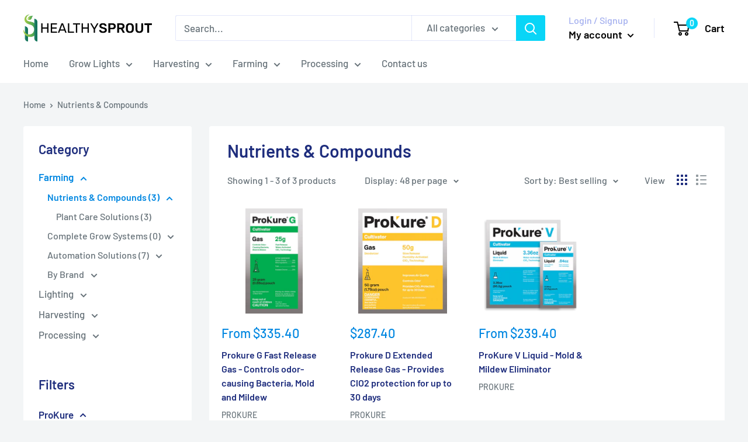

--- FILE ---
content_type: text/html; charset=utf-8
request_url: https://healthy-sprout.com/collections/nutrients-compounds
body_size: 35715
content:
<!doctype html>

<html class="no-js" lang="en">
  <head>

  <meta name="google-site-verification" content="ZqCzl5pAsOKtw1zZAKe6nc6M9xCrzzETU-WjHHM8_mM" />
<meta name="smart-seo-integrated" content="true" /><title>Get your Nutrients &amp; Compounds</title>
<meta name="description" content="Free Shipping &amp; No Sales Tax!" />
<meta name="smartseo-keyword" content="" />
<meta name="smartseo-timestamp" content="16145545416918968" />
<!--JSON-LD data generated by Smart SEO--><script type="application/ld+json">{"@context":"https://schema.org","@type":"ItemList","name":"Get your Nutrients &amp; Compounds","url":"https://healthy-sprout.com/collections/nutrients-compounds","description":"Free Shipping &amp; No Sales Tax!","image":"https://healthy-sprout.com/cdn/shopifycloud/storefront/assets/no-image-2048-a2addb12.gif","mainEntityOfPage":{"@type":"CollectionPage","@id":"https://healthy-sprout.com/collections/nutrients-compounds"},"itemListElement":[{"@type":"ListItem","position":1,"url":"https://healthy-sprout.com/products/prokure-g-fast-release-gas"},{"@type":"ListItem","position":2,"url":"https://healthy-sprout.com/products/prokure-d-extended-release-gas-provides-clo2-protection-for-up-to-30-days"},{"@type":"ListItem","position":3,"url":"https://healthy-sprout.com/products/prokure-v-liquid-mold-mildew-eliminator"}]}</script>



<!--JSON-LD data generated by Smart SEO-->
<script type="application/ld+json">
    {
        "@context": "https://schema.org",
        "@type": "BreadcrumbList",
        "itemListElement": [
            {
                "@type": "ListItem",
                "position": 1,
                "item": {
                    "@type": "Website",
                    "@id": "https://healthy-sprout.com",
                    "name": "Translation missing: en.general.breadcrumbs.home"
                }
            },
            {
                "@type": "ListItem",
                "position": 2,
                "item": {
                    "@type": "CollectionPage",
                    "@id": "https://healthy-sprout.com/collections/nutrients-compounds",
                    "name": "Nutrients &amp; Compounds"
                }
            }
        ]
    }
</script><!--Healthy Sprout Orignial -->  
  <!--<script src="//code.tidio.co/bbbuenvqwskl8dnhses1oqh2lzr7nzqv.js" async></script> -->
    
    <script src="//code.tidio.co/79acviuwqd9jb25ctv3uxoss2uk5dkvh.js" async></script> 
      <meta name="google-site-verification" content="8jHP8IkDyN0TNPfdawwRzQmPXC300ESdvRLq0gwLxXU" />

<script>

(function(w,d,t,r,u){var f,n,i;w[u]=w[u]||[],f=function(){var o={ti:"56233067"};o.q=w[u],w[u]=new UET(o),w[u].push("pageLoad")},n=d.createElement(t),n.src=r,n.async=1,n.onload=n.onreadystatechange=function(){var s=this.readyState;s&&s!=="loaded"&&s!=="complete"||(f(),n.onload=n.onreadystatechange=null)},i=d.getElementsByTagName(t)[0],i.parentNode.insertBefore(n,i)})(window,document,"script","//bat.bing.com/bat.js","uetq");
     </script>
    
<script async src="https://www.googletagmanager.com/gtag/js?id=AW-724220211"></script>
    
    
<!-- TrustBox script -->
<script type="text/javascript" src="//widget.trustpilot.com/bootstrap/v5/tp.widget.bootstrap.min.js" async></script>
<!-- End TrustBox script -->
    
    <meta charset="utf-8">
    <meta name="viewport" content="width=device-width, initial-scale=1.0, height=device-height, minimum-scale=1.0, maximum-scale=5.0">
    <meta name="theme-color" content="#0087e1"><link rel="canonical" href="https://healthy-sprout.com/collections/nutrients-compounds"><link rel="shortcut icon" href="//healthy-sprout.com/cdn/shop/files/Untitled_Desgin_96x96.png?v=1613703515" type="image/png"><link rel="preload" as="style" href="//healthy-sprout.com/cdn/shop/t/12/assets/theme.css?v=151535240665340611011622390287">
    <link rel="preload" as="script" href="//healthy-sprout.com/cdn/shop/t/12/assets/theme.min.js?v=94908802799895830881642698986">
    <link rel="preconnect" href="https://cdn.shopify.com">
    <link rel="preconnect" href="https://fonts.shopifycdn.com">
    <link rel="dns-prefetch" href="https://productreviews.shopifycdn.com">
    <link rel="dns-prefetch" href="https://ajax.googleapis.com">
    <link rel="dns-prefetch" href="https://maps.googleapis.com">
    <link rel="dns-prefetch" href="https://maps.gstatic.com">

    <meta property="og:type" content="website">
  <meta property="og:title" content="Nutrients &amp; Compounds">
  <meta property="og:image" content="http://healthy-sprout.com/cdn/shop/products/PKG_Front-Foil-Mockup_FINAL_MMJ-25g_RGB-559x1024.jpg?v=1609614449">
  <meta property="og:image:secure_url" content="https://healthy-sprout.com/cdn/shop/products/PKG_Front-Foil-Mockup_FINAL_MMJ-25g_RGB-559x1024.jpg?v=1609614449">
  <meta property="og:image:width" content="559">
  <meta property="og:image:height" content="1024"><meta property="og:url" content="https://healthy-sprout.com/collections/nutrients-compounds">
<meta property="og:site_name" content="HealthySprout"><meta name="twitter:card" content="summary"><meta name="twitter:title" content="Nutrients & Compounds">
  <meta name="twitter:description" content="">
  <meta name="twitter:image" content="https://healthy-sprout.com/cdn/shop/products/PKG_Front-Foil-Mockup_FINAL_MMJ-25g_RGB-559x1024_600x600_crop_center.jpg?v=1609614449">
    <link rel="preload" href="//healthy-sprout.com/cdn/fonts/barlow/barlow_n6.329f582a81f63f125e63c20a5a80ae9477df68e1.woff2" as="font" type="font/woff2" crossorigin>
<link rel="preload" href="//healthy-sprout.com/cdn/fonts/barlow/barlow_n5.a193a1990790eba0cc5cca569d23799830e90f07.woff2" as="font" type="font/woff2" crossorigin>

<style>
  @font-face {
  font-family: Barlow;
  font-weight: 600;
  font-style: normal;
  font-display: swap;
  src: url("//healthy-sprout.com/cdn/fonts/barlow/barlow_n6.329f582a81f63f125e63c20a5a80ae9477df68e1.woff2") format("woff2"),
       url("//healthy-sprout.com/cdn/fonts/barlow/barlow_n6.0163402e36247bcb8b02716880d0b39568412e9e.woff") format("woff");
}

  @font-face {
  font-family: Barlow;
  font-weight: 500;
  font-style: normal;
  font-display: swap;
  src: url("//healthy-sprout.com/cdn/fonts/barlow/barlow_n5.a193a1990790eba0cc5cca569d23799830e90f07.woff2") format("woff2"),
       url("//healthy-sprout.com/cdn/fonts/barlow/barlow_n5.ae31c82169b1dc0715609b8cc6a610b917808358.woff") format("woff");
}

@font-face {
  font-family: Barlow;
  font-weight: 600;
  font-style: normal;
  font-display: swap;
  src: url("//healthy-sprout.com/cdn/fonts/barlow/barlow_n6.329f582a81f63f125e63c20a5a80ae9477df68e1.woff2") format("woff2"),
       url("//healthy-sprout.com/cdn/fonts/barlow/barlow_n6.0163402e36247bcb8b02716880d0b39568412e9e.woff") format("woff");
}

@font-face {
  font-family: Barlow;
  font-weight: 600;
  font-style: italic;
  font-display: swap;
  src: url("//healthy-sprout.com/cdn/fonts/barlow/barlow_i6.5a22bd20fb27bad4d7674cc6e666fb9c77d813bb.woff2") format("woff2"),
       url("//healthy-sprout.com/cdn/fonts/barlow/barlow_i6.1c8787fcb59f3add01a87f21b38c7ef797e3b3a1.woff") format("woff");
}


  @font-face {
  font-family: Barlow;
  font-weight: 700;
  font-style: normal;
  font-display: swap;
  src: url("//healthy-sprout.com/cdn/fonts/barlow/barlow_n7.691d1d11f150e857dcbc1c10ef03d825bc378d81.woff2") format("woff2"),
       url("//healthy-sprout.com/cdn/fonts/barlow/barlow_n7.4fdbb1cb7da0e2c2f88492243ffa2b4f91924840.woff") format("woff");
}

  @font-face {
  font-family: Barlow;
  font-weight: 500;
  font-style: italic;
  font-display: swap;
  src: url("//healthy-sprout.com/cdn/fonts/barlow/barlow_i5.714d58286997b65cd479af615cfa9bb0a117a573.woff2") format("woff2"),
       url("//healthy-sprout.com/cdn/fonts/barlow/barlow_i5.0120f77e6447d3b5df4bbec8ad8c2d029d87fb21.woff") format("woff");
}

  @font-face {
  font-family: Barlow;
  font-weight: 700;
  font-style: italic;
  font-display: swap;
  src: url("//healthy-sprout.com/cdn/fonts/barlow/barlow_i7.50e19d6cc2ba5146fa437a5a7443c76d5d730103.woff2") format("woff2"),
       url("//healthy-sprout.com/cdn/fonts/barlow/barlow_i7.47e9f98f1b094d912e6fd631cc3fe93d9f40964f.woff") format("woff");
}


  :root {
    --default-text-font-size : 15px;
    --base-text-font-size    : 17px;
    --heading-font-family    : Barlow, sans-serif;
    --heading-font-weight    : 600;
    --heading-font-style     : normal;
    --text-font-family       : Barlow, sans-serif;
    --text-font-weight       : 500;
    --text-font-style        : normal;
    --text-font-bolder-weight: 600;
    --text-link-decoration   : underline;

    --text-color               : #677279;
    --text-color-rgb           : 103, 114, 121;
    --heading-color            : #1e2d7d;
    --border-color             : #ffffff;
    --border-color-rgb         : 255, 255, 255;
    --form-border-color        : #f2f2f2;
    --accent-color             : #0087e1;
    --accent-color-rgb         : 0, 135, 225;
    --link-color               : #000000;
    --link-color-hover         : #000000;
    --background               : #f3f5f6;
    --secondary-background     : #ffffff;
    --secondary-background-rgb : 255, 255, 255;
    --accent-background        : rgba(0, 135, 225, 0.08);

    --input-background: #ffffff;

    --error-color       : #ff0000;
    --error-background  : rgba(255, 0, 0, 0.07);
    --success-color     : #00aa00;
    --success-background: rgba(0, 170, 0, 0.11);

    --primary-button-background      : #0087e1;
    --primary-button-background-rgb  : 0, 135, 225;
    --primary-button-text-color      : #ffffff;
    --secondary-button-background    : #1e2d7d;
    --secondary-button-background-rgb: 30, 45, 125;
    --secondary-button-text-color    : #ffffff;

    --header-background      : #ffffff;
    --header-text-color      : #000000;
    --header-light-text-color: #a3afef;
    --header-border-color    : rgba(163, 175, 239, 0.3);
    --header-accent-color    : #09d5f7;

    --footer-background-color:    #f3f5f6;
    --footer-heading-text-color:  #1e2d7d;
    --footer-body-text-color:     #677279;
    --footer-body-text-color-rgb: 103, 114, 121;
    --footer-accent-color:        #00badb;
    --footer-accent-color-rgb:    0, 186, 219;
    --footer-border:              1px solid var(--border-color);
    
    --flickity-arrow-color: #cccccc;--product-on-sale-accent           : #ee0000;
    --product-on-sale-accent-rgb       : 238, 0, 0;
    --product-on-sale-color            : #ffffff;
    --product-in-stock-color           : #008a00;
    --product-low-stock-color          : #ee0000;
    --product-sold-out-color           : #8a9297;
    --product-custom-label-1-background: #008a00;
    --product-custom-label-1-color     : #ffffff;
    --product-custom-label-2-background: #00a500;
    --product-custom-label-2-color     : #ffffff;
    --product-review-star-color        : #ffbd00;

    --mobile-container-gutter : 20px;
    --desktop-container-gutter: 40px;
  }
</style>

<script>
  // IE11 does not have support for CSS variables, so we have to polyfill them
  if (!(((window || {}).CSS || {}).supports && window.CSS.supports('(--a: 0)'))) {
    const script = document.createElement('script');
    script.type = 'text/javascript';
    script.src = 'https://cdn.jsdelivr.net/npm/css-vars-ponyfill@2';
    script.onload = function() {
      cssVars({});
    };

    document.getElementsByTagName('head')[0].appendChild(script);
  }
</script>


    <!-- "snippets/buddha-megamenu.liquid" was not rendered, the associated app was uninstalled -->


 


 
 





 
<script>window.performance && window.performance.mark && window.performance.mark('shopify.content_for_header.start');</script><meta id="shopify-digital-wallet" name="shopify-digital-wallet" content="/50998149301/digital_wallets/dialog">
<meta name="shopify-checkout-api-token" content="1f4823cfed3da1ca6938a7a0a9a64b0e">
<link rel="alternate" type="application/atom+xml" title="Feed" href="/collections/nutrients-compounds.atom" />
<link rel="alternate" type="application/json+oembed" href="https://healthy-sprout.com/collections/nutrients-compounds.oembed">
<script async="async" data-src="/checkouts/internal/preloads.js?locale=en-US"></script>
<link rel="preconnect" href="https://shop.app" crossorigin="anonymous">
<script async="async" data-src="https://shop.app/checkouts/internal/preloads.js?locale=en-US&shop_id=50998149301" crossorigin="anonymous"></script>
<script id="apple-pay-shop-capabilities" type="application/json">{"shopId":50998149301,"countryCode":"US","currencyCode":"USD","merchantCapabilities":["supports3DS"],"merchantId":"gid:\/\/shopify\/Shop\/50998149301","merchantName":"HealthySprout","requiredBillingContactFields":["postalAddress","email","phone"],"requiredShippingContactFields":["postalAddress","email","phone"],"shippingType":"shipping","supportedNetworks":["visa","masterCard","amex","discover","elo","jcb"],"total":{"type":"pending","label":"HealthySprout","amount":"1.00"},"shopifyPaymentsEnabled":true,"supportsSubscriptions":true}</script>
<script id="shopify-features" type="application/json">{"accessToken":"1f4823cfed3da1ca6938a7a0a9a64b0e","betas":["rich-media-storefront-analytics"],"domain":"healthy-sprout.com","predictiveSearch":true,"shopId":50998149301,"locale":"en"}</script>
<script>var Shopify = Shopify || {};
Shopify.shop = "healthysprout.myshopify.com";
Shopify.locale = "en";
Shopify.currency = {"active":"USD","rate":"1.0"};
Shopify.country = "US";
Shopify.theme = {"name":"HealthySprout","id":123371487413,"schema_name":"Warehouse","schema_version":"1.17.0","theme_store_id":null,"role":"main"};
Shopify.theme.handle = "null";
Shopify.theme.style = {"id":null,"handle":null};
Shopify.cdnHost = "healthy-sprout.com/cdn";
Shopify.routes = Shopify.routes || {};
Shopify.routes.root = "/";</script>
<script type="module">!function(o){(o.Shopify=o.Shopify||{}).modules=!0}(window);</script>
<script>!function(o){function n(){var o=[];function n(){o.push(Array.prototype.slice.apply(arguments))}return n.q=o,n}var t=o.Shopify=o.Shopify||{};t.loadFeatures=n(),t.autoloadFeatures=n()}(window);</script>
<script>
  window.ShopifyPay = window.ShopifyPay || {};
  window.ShopifyPay.apiHost = "shop.app\/pay";
  window.ShopifyPay.redirectState = null;
</script>
<script id="shop-js-analytics" type="application/json">{"pageType":"collection"}</script>
<script defer="defer" async type="module" data-src="//healthy-sprout.com/cdn/shopifycloud/shop-js/modules/v2/client.init-shop-cart-sync_C5BV16lS.en.esm.js"></script>
<script defer="defer" async type="module" data-src="//healthy-sprout.com/cdn/shopifycloud/shop-js/modules/v2/chunk.common_CygWptCX.esm.js"></script>
<script type="module">
  await import("//healthy-sprout.com/cdn/shopifycloud/shop-js/modules/v2/client.init-shop-cart-sync_C5BV16lS.en.esm.js");
await import("//healthy-sprout.com/cdn/shopifycloud/shop-js/modules/v2/chunk.common_CygWptCX.esm.js");

  window.Shopify.SignInWithShop?.initShopCartSync?.({"fedCMEnabled":true,"windoidEnabled":true});

</script>
<script>
  window.Shopify = window.Shopify || {};
  if (!window.Shopify.featureAssets) window.Shopify.featureAssets = {};
  window.Shopify.featureAssets['shop-js'] = {"shop-cart-sync":["modules/v2/client.shop-cart-sync_ZFArdW7E.en.esm.js","modules/v2/chunk.common_CygWptCX.esm.js"],"init-fed-cm":["modules/v2/client.init-fed-cm_CmiC4vf6.en.esm.js","modules/v2/chunk.common_CygWptCX.esm.js"],"shop-button":["modules/v2/client.shop-button_tlx5R9nI.en.esm.js","modules/v2/chunk.common_CygWptCX.esm.js"],"shop-cash-offers":["modules/v2/client.shop-cash-offers_DOA2yAJr.en.esm.js","modules/v2/chunk.common_CygWptCX.esm.js","modules/v2/chunk.modal_D71HUcav.esm.js"],"init-windoid":["modules/v2/client.init-windoid_sURxWdc1.en.esm.js","modules/v2/chunk.common_CygWptCX.esm.js"],"shop-toast-manager":["modules/v2/client.shop-toast-manager_ClPi3nE9.en.esm.js","modules/v2/chunk.common_CygWptCX.esm.js"],"init-shop-email-lookup-coordinator":["modules/v2/client.init-shop-email-lookup-coordinator_B8hsDcYM.en.esm.js","modules/v2/chunk.common_CygWptCX.esm.js"],"init-shop-cart-sync":["modules/v2/client.init-shop-cart-sync_C5BV16lS.en.esm.js","modules/v2/chunk.common_CygWptCX.esm.js"],"avatar":["modules/v2/client.avatar_BTnouDA3.en.esm.js"],"pay-button":["modules/v2/client.pay-button_FdsNuTd3.en.esm.js","modules/v2/chunk.common_CygWptCX.esm.js"],"init-customer-accounts":["modules/v2/client.init-customer-accounts_DxDtT_ad.en.esm.js","modules/v2/client.shop-login-button_C5VAVYt1.en.esm.js","modules/v2/chunk.common_CygWptCX.esm.js","modules/v2/chunk.modal_D71HUcav.esm.js"],"init-shop-for-new-customer-accounts":["modules/v2/client.init-shop-for-new-customer-accounts_ChsxoAhi.en.esm.js","modules/v2/client.shop-login-button_C5VAVYt1.en.esm.js","modules/v2/chunk.common_CygWptCX.esm.js","modules/v2/chunk.modal_D71HUcav.esm.js"],"shop-login-button":["modules/v2/client.shop-login-button_C5VAVYt1.en.esm.js","modules/v2/chunk.common_CygWptCX.esm.js","modules/v2/chunk.modal_D71HUcav.esm.js"],"init-customer-accounts-sign-up":["modules/v2/client.init-customer-accounts-sign-up_CPSyQ0Tj.en.esm.js","modules/v2/client.shop-login-button_C5VAVYt1.en.esm.js","modules/v2/chunk.common_CygWptCX.esm.js","modules/v2/chunk.modal_D71HUcav.esm.js"],"shop-follow-button":["modules/v2/client.shop-follow-button_Cva4Ekp9.en.esm.js","modules/v2/chunk.common_CygWptCX.esm.js","modules/v2/chunk.modal_D71HUcav.esm.js"],"checkout-modal":["modules/v2/client.checkout-modal_BPM8l0SH.en.esm.js","modules/v2/chunk.common_CygWptCX.esm.js","modules/v2/chunk.modal_D71HUcav.esm.js"],"lead-capture":["modules/v2/client.lead-capture_Bi8yE_yS.en.esm.js","modules/v2/chunk.common_CygWptCX.esm.js","modules/v2/chunk.modal_D71HUcav.esm.js"],"shop-login":["modules/v2/client.shop-login_D6lNrXab.en.esm.js","modules/v2/chunk.common_CygWptCX.esm.js","modules/v2/chunk.modal_D71HUcav.esm.js"],"payment-terms":["modules/v2/client.payment-terms_CZxnsJam.en.esm.js","modules/v2/chunk.common_CygWptCX.esm.js","modules/v2/chunk.modal_D71HUcav.esm.js"]};
</script>
<script>(function() {
  var isLoaded = false;
  function asyncLoad() {
    if (isLoaded) return;
    isLoaded = true;
    var urls = ["https:\/\/ecommplugins-scripts.trustpilot.com\/v2.1\/js\/header.min.js?settings=eyJrZXkiOiJrVDdrOWZybzNTb1pPbGxEIiwicyI6InNrdSJ9\u0026v=2.5\u0026shop=healthysprout.myshopify.com","https:\/\/ecommplugins-trustboxsettings.trustpilot.com\/healthysprout.myshopify.com.js?settings=1620563942380\u0026shop=healthysprout.myshopify.com","https:\/\/widget.trustpilot.com\/bootstrap\/v5\/tp.widget.sync.bootstrap.min.js?shop=healthysprout.myshopify.com","https:\/\/cdn.hextom.com\/js\/quickannouncementbar.js?shop=healthysprout.myshopify.com"];
    for (var i = 0; i < urls.length; i++) {
      var s = document.createElement('script');
      s.type = 'text/javascript';
      s.async = true;
      s.src = urls[i];
      var x = document.getElementsByTagName('script')[0];
      x.parentNode.insertBefore(s, x);
    }
  };
  document.addEventListener('StartAsyncLoading',function(event){asyncLoad();});if(window.attachEvent) {
    window.attachEvent('onload', function(){});
  } else {
    window.addEventListener('load', function(){}, false);
  }
})();</script>
<script id="__st">var __st={"a":50998149301,"offset":-28800,"reqid":"c844a463-eca2-430b-8ec9-f5f036b294d9-1768682029","pageurl":"healthy-sprout.com\/collections\/nutrients-compounds","u":"da4ea21ec64b","p":"collection","rtyp":"collection","rid":266402103477};</script>
<script>window.ShopifyPaypalV4VisibilityTracking = true;</script>
<script id="form-persister">!function(){'use strict';const t='contact',e='new_comment',n=[[t,t],['blogs',e],['comments',e],[t,'customer']],o='password',r='form_key',c=['recaptcha-v3-token','g-recaptcha-response','h-captcha-response',o],s=()=>{try{return window.sessionStorage}catch{return}},i='__shopify_v',u=t=>t.elements[r],a=function(){const t=[...n].map((([t,e])=>`form[action*='/${t}']:not([data-nocaptcha='true']) input[name='form_type'][value='${e}']`)).join(',');var e;return e=t,()=>e?[...document.querySelectorAll(e)].map((t=>t.form)):[]}();function m(t){const e=u(t);a().includes(t)&&(!e||!e.value)&&function(t){try{if(!s())return;!function(t){const e=s();if(!e)return;const n=u(t);if(!n)return;const o=n.value;o&&e.removeItem(o)}(t);const e=Array.from(Array(32),(()=>Math.random().toString(36)[2])).join('');!function(t,e){u(t)||t.append(Object.assign(document.createElement('input'),{type:'hidden',name:r})),t.elements[r].value=e}(t,e),function(t,e){const n=s();if(!n)return;const r=[...t.querySelectorAll(`input[type='${o}']`)].map((({name:t})=>t)),u=[...c,...r],a={};for(const[o,c]of new FormData(t).entries())u.includes(o)||(a[o]=c);n.setItem(e,JSON.stringify({[i]:1,action:t.action,data:a}))}(t,e)}catch(e){console.error('failed to persist form',e)}}(t)}const f=t=>{if('true'===t.dataset.persistBound)return;const e=function(t,e){const n=function(t){return'function'==typeof t.submit?t.submit:HTMLFormElement.prototype.submit}(t).bind(t);return function(){let t;return()=>{t||(t=!0,(()=>{try{e(),n()}catch(t){(t=>{console.error('form submit failed',t)})(t)}})(),setTimeout((()=>t=!1),250))}}()}(t,(()=>{m(t)}));!function(t,e){if('function'==typeof t.submit&&'function'==typeof e)try{t.submit=e}catch{}}(t,e),t.addEventListener('submit',(t=>{t.preventDefault(),e()})),t.dataset.persistBound='true'};!function(){function t(t){const e=(t=>{const e=t.target;return e instanceof HTMLFormElement?e:e&&e.form})(t);e&&m(e)}document.addEventListener('submit',t),document.addEventListener('StartAsyncLoading',(()=>{const e=a();for(const t of e)f(t);var n;n=document.body,new window.MutationObserver((t=>{for(const e of t)if('childList'===e.type&&e.addedNodes.length)for(const t of e.addedNodes)1===t.nodeType&&'FORM'===t.tagName&&a().includes(t)&&f(t)})).observe(n,{childList:!0,subtree:!0,attributes:!1}),document.removeEventListener('submit',t)}))}()}();</script>
<script integrity="sha256-4kQ18oKyAcykRKYeNunJcIwy7WH5gtpwJnB7kiuLZ1E=" data-source-attribution="shopify.loadfeatures" defer="defer" data-src="//healthy-sprout.com/cdn/shopifycloud/storefront/assets/storefront/load_feature-a0a9edcb.js" crossorigin="anonymous"></script>
<script crossorigin="anonymous" defer="defer" data-src="//healthy-sprout.com/cdn/shopifycloud/storefront/assets/shopify_pay/storefront-65b4c6d7.js?v=20250812"></script>
<script data-source-attribution="shopify.dynamic_checkout.dynamic.init">var Shopify=Shopify||{};Shopify.PaymentButton=Shopify.PaymentButton||{isStorefrontPortableWallets:!0,init:function(){window.Shopify.PaymentButton.init=function(){};var t=document.createElement("script");t.data-src="https://healthy-sprout.com/cdn/shopifycloud/portable-wallets/latest/portable-wallets.en.js",t.type="module",document.head.appendChild(t)}};
</script>
<script data-source-attribution="shopify.dynamic_checkout.buyer_consent">
  function portableWalletsHideBuyerConsent(e){var t=document.getElementById("shopify-buyer-consent"),n=document.getElementById("shopify-subscription-policy-button");t&&n&&(t.classList.add("hidden"),t.setAttribute("aria-hidden","true"),n.removeEventListener("click",e))}function portableWalletsShowBuyerConsent(e){var t=document.getElementById("shopify-buyer-consent"),n=document.getElementById("shopify-subscription-policy-button");t&&n&&(t.classList.remove("hidden"),t.removeAttribute("aria-hidden"),n.addEventListener("click",e))}window.Shopify?.PaymentButton&&(window.Shopify.PaymentButton.hideBuyerConsent=portableWalletsHideBuyerConsent,window.Shopify.PaymentButton.showBuyerConsent=portableWalletsShowBuyerConsent);
</script>
<script data-source-attribution="shopify.dynamic_checkout.cart.bootstrap">document.addEventListener("DOMContentLoaded",(function(){function t(){return document.querySelector("shopify-accelerated-checkout-cart, shopify-accelerated-checkout")}if(t())Shopify.PaymentButton.init();else{new MutationObserver((function(e,n){t()&&(Shopify.PaymentButton.init(),n.disconnect())})).observe(document.body,{childList:!0,subtree:!0})}}));
</script>
<link id="shopify-accelerated-checkout-styles" rel="stylesheet" media="screen" href="https://healthy-sprout.com/cdn/shopifycloud/portable-wallets/latest/accelerated-checkout-backwards-compat.css" crossorigin="anonymous">
<style id="shopify-accelerated-checkout-cart">
        #shopify-buyer-consent {
  margin-top: 1em;
  display: inline-block;
  width: 100%;
}

#shopify-buyer-consent.hidden {
  display: none;
}

#shopify-subscription-policy-button {
  background: none;
  border: none;
  padding: 0;
  text-decoration: underline;
  font-size: inherit;
  cursor: pointer;
}

#shopify-subscription-policy-button::before {
  box-shadow: none;
}

      </style>

<script>window.performance && window.performance.mark && window.performance.mark('shopify.content_for_header.end');</script>        





    <link rel="stylesheet" href="//healthy-sprout.com/cdn/shop/t/12/assets/theme.css?v=151535240665340611011622390287">

    


  <script type="application/ld+json">
  {
    "@context": "http://schema.org",
    "@type": "BreadcrumbList",
  "itemListElement": [{
      "@type": "ListItem",
      "position": 1,
      "name": "Home",
      "item": "https://healthy-sprout.com"
    },{
          "@type": "ListItem",
          "position": 2,
          "name": "Nutrients \u0026 Compounds",
          "item": "https://healthy-sprout.com/collections/nutrients-compounds"
        }]
  }
  </script>


    <script>
      // This allows to expose several variables to the global scope, to be used in scripts
      window.theme = {
        pageType: "collection",
        cartCount: 0,
        moneyFormat: "${{amount}}",
        moneyWithCurrencyFormat: "${{amount}} USD",
        showDiscount: true,
        discountMode: "saving",
        searchMode: "product",
        searchUnavailableProducts: "last",
        cartType: "drawer"
      };

      window.routes = {
        rootUrl: "\/",
        rootUrlWithoutSlash: '',
        cartUrl: "\/cart",
        cartAddUrl: "\/cart\/add",
        cartChangeUrl: "\/cart\/change",
        searchUrl: "\/search",
        productRecommendationsUrl: "\/recommendations\/products"
      };

      window.languages = {
        productRegularPrice: "Regular price",
        productSalePrice: "Sale price",
        collectionOnSaleLabel: "Save {{savings}}",
        productFormUnavailable: "Unavailable",
        productFormAddToCart: "Add to cart",
        productFormSoldOut: "Sold out",
        productAdded: "Product has been added to your cart",
        productAddedShort: "Added!",
        shippingEstimatorNoResults: "No shipping could be found for your address.",
        shippingEstimatorOneResult: "There is one shipping rate for your address:",
        shippingEstimatorMultipleResults: "There are {{count}} shipping rates for your address:",
        shippingEstimatorErrors: "There are some errors:"
      };

      window.lazySizesConfig = {
        loadHidden: false,
        hFac: 0.8,
        expFactor: 3,
        customMedia: {
          '--phone': '(max-width: 640px)',
          '--tablet': '(min-width: 641px) and (max-width: 1023px)',
          '--lap': '(min-width: 1024px)'
        }
      };

      document.documentElement.className = document.documentElement.className.replace('no-js', 'js');
    </script><script src="//healthy-sprout.com/cdn/shop/t/12/assets/theme.min.js?v=94908802799895830881642698986" defer></script>
    <script src="//healthy-sprout.com/cdn/shop/t/12/assets/custom.js?v=126484015687230778501622390285" defer></script><script>
        (function () {
          window.onpageshow = function() {
            // We force re-freshing the cart content onpageshow, as most browsers will serve a cache copy when hitting the
            // back button, which cause staled data
            document.documentElement.dispatchEvent(new CustomEvent('cart:refresh', {
              bubbles: true,
              detail: {scrollToTop: false}
            }));
          };
        })();
      </script><!-- "snippets/booster-common.liquid" was not rendered, the associated app was uninstalled -->
<script>window.is_hulkpo_installed=true</script><!-- BEGIN app block: shopify://apps/hulk-product-options/blocks/app-embed/380168ef-9475-4244-a291-f66b189208b5 --><!-- BEGIN app snippet: hulkapps_product_options --><script>
    
        window.hulkapps = {
        shop_slug: "healthysprout",
        store_id: "healthysprout.myshopify.com",
        money_format: "${{amount}}",
        cart: null,
        product: null,
        product_collections: null,
        product_variants: null,
        is_volume_discount: null,
        is_product_option: true,
        product_id: null,
        page_type: null,
        po_url: "https://productoption.hulkapps.com",
        po_proxy_url: "https://healthy-sprout.com",
        vd_url: "https://volumediscount.hulkapps.com",
        customer: null,
        hulkapps_extension_js: true

    }
    window.is_hulkpo_installed=true
    

      window.hulkapps.page_type = "cart";
      window.hulkapps.cart = {"note":null,"attributes":{},"original_total_price":0,"total_price":0,"total_discount":0,"total_weight":0.0,"item_count":0,"items":[],"requires_shipping":false,"currency":"USD","items_subtotal_price":0,"cart_level_discount_applications":[],"checkout_charge_amount":0}
      if (typeof window.hulkapps.cart.items == "object") {
        for (var i=0; i<window.hulkapps.cart.items.length; i++) {
          ["sku", "grams", "vendor", "url", "image", "handle", "requires_shipping", "product_type", "product_description"].map(function(a) {
            delete window.hulkapps.cart.items[i][a]
          })
        }
      }
      window.hulkapps.cart_collections = {}
      

    

</script>

<!-- END app snippet --><!-- END app block --><script src="https://cdn.shopify.com/extensions/019b9c2b-77f8-7b74-afb5-bcf1f8a2c57e/productoption-172/assets/hulkcode.js" type="text/javascript" defer="defer"></script>
<link href="https://cdn.shopify.com/extensions/019b9c2b-77f8-7b74-afb5-bcf1f8a2c57e/productoption-172/assets/hulkcode.css" rel="stylesheet" type="text/css" media="all">
<link href="https://monorail-edge.shopifysvc.com" rel="dns-prefetch">
<script>(function(){if ("sendBeacon" in navigator && "performance" in window) {try {var session_token_from_headers = performance.getEntriesByType('navigation')[0].serverTiming.find(x => x.name == '_s').description;} catch {var session_token_from_headers = undefined;}var session_cookie_matches = document.cookie.match(/_shopify_s=([^;]*)/);var session_token_from_cookie = session_cookie_matches && session_cookie_matches.length === 2 ? session_cookie_matches[1] : "";var session_token = session_token_from_headers || session_token_from_cookie || "";function handle_abandonment_event(e) {var entries = performance.getEntries().filter(function(entry) {return /monorail-edge.shopifysvc.com/.test(entry.name);});if (!window.abandonment_tracked && entries.length === 0) {window.abandonment_tracked = true;var currentMs = Date.now();var navigation_start = performance.timing.navigationStart;var payload = {shop_id: 50998149301,url: window.location.href,navigation_start,duration: currentMs - navigation_start,session_token,page_type: "collection"};window.navigator.sendBeacon("https://monorail-edge.shopifysvc.com/v1/produce", JSON.stringify({schema_id: "online_store_buyer_site_abandonment/1.1",payload: payload,metadata: {event_created_at_ms: currentMs,event_sent_at_ms: currentMs}}));}}window.addEventListener('pagehide', handle_abandonment_event);}}());</script>
<script id="web-pixels-manager-setup">(function e(e,d,r,n,o){if(void 0===o&&(o={}),!Boolean(null===(a=null===(i=window.Shopify)||void 0===i?void 0:i.analytics)||void 0===a?void 0:a.replayQueue)){var i,a;window.Shopify=window.Shopify||{};var t=window.Shopify;t.analytics=t.analytics||{};var s=t.analytics;s.replayQueue=[],s.publish=function(e,d,r){return s.replayQueue.push([e,d,r]),!0};try{self.performance.mark("wpm:start")}catch(e){}var l=function(){var e={modern:/Edge?\/(1{2}[4-9]|1[2-9]\d|[2-9]\d{2}|\d{4,})\.\d+(\.\d+|)|Firefox\/(1{2}[4-9]|1[2-9]\d|[2-9]\d{2}|\d{4,})\.\d+(\.\d+|)|Chrom(ium|e)\/(9{2}|\d{3,})\.\d+(\.\d+|)|(Maci|X1{2}).+ Version\/(15\.\d+|(1[6-9]|[2-9]\d|\d{3,})\.\d+)([,.]\d+|)( \(\w+\)|)( Mobile\/\w+|) Safari\/|Chrome.+OPR\/(9{2}|\d{3,})\.\d+\.\d+|(CPU[ +]OS|iPhone[ +]OS|CPU[ +]iPhone|CPU IPhone OS|CPU iPad OS)[ +]+(15[._]\d+|(1[6-9]|[2-9]\d|\d{3,})[._]\d+)([._]\d+|)|Android:?[ /-](13[3-9]|1[4-9]\d|[2-9]\d{2}|\d{4,})(\.\d+|)(\.\d+|)|Android.+Firefox\/(13[5-9]|1[4-9]\d|[2-9]\d{2}|\d{4,})\.\d+(\.\d+|)|Android.+Chrom(ium|e)\/(13[3-9]|1[4-9]\d|[2-9]\d{2}|\d{4,})\.\d+(\.\d+|)|SamsungBrowser\/([2-9]\d|\d{3,})\.\d+/,legacy:/Edge?\/(1[6-9]|[2-9]\d|\d{3,})\.\d+(\.\d+|)|Firefox\/(5[4-9]|[6-9]\d|\d{3,})\.\d+(\.\d+|)|Chrom(ium|e)\/(5[1-9]|[6-9]\d|\d{3,})\.\d+(\.\d+|)([\d.]+$|.*Safari\/(?![\d.]+ Edge\/[\d.]+$))|(Maci|X1{2}).+ Version\/(10\.\d+|(1[1-9]|[2-9]\d|\d{3,})\.\d+)([,.]\d+|)( \(\w+\)|)( Mobile\/\w+|) Safari\/|Chrome.+OPR\/(3[89]|[4-9]\d|\d{3,})\.\d+\.\d+|(CPU[ +]OS|iPhone[ +]OS|CPU[ +]iPhone|CPU IPhone OS|CPU iPad OS)[ +]+(10[._]\d+|(1[1-9]|[2-9]\d|\d{3,})[._]\d+)([._]\d+|)|Android:?[ /-](13[3-9]|1[4-9]\d|[2-9]\d{2}|\d{4,})(\.\d+|)(\.\d+|)|Mobile Safari.+OPR\/([89]\d|\d{3,})\.\d+\.\d+|Android.+Firefox\/(13[5-9]|1[4-9]\d|[2-9]\d{2}|\d{4,})\.\d+(\.\d+|)|Android.+Chrom(ium|e)\/(13[3-9]|1[4-9]\d|[2-9]\d{2}|\d{4,})\.\d+(\.\d+|)|Android.+(UC? ?Browser|UCWEB|U3)[ /]?(15\.([5-9]|\d{2,})|(1[6-9]|[2-9]\d|\d{3,})\.\d+)\.\d+|SamsungBrowser\/(5\.\d+|([6-9]|\d{2,})\.\d+)|Android.+MQ{2}Browser\/(14(\.(9|\d{2,})|)|(1[5-9]|[2-9]\d|\d{3,})(\.\d+|))(\.\d+|)|K[Aa][Ii]OS\/(3\.\d+|([4-9]|\d{2,})\.\d+)(\.\d+|)/},d=e.modern,r=e.legacy,n=navigator.userAgent;return n.match(d)?"modern":n.match(r)?"legacy":"unknown"}(),u="modern"===l?"modern":"legacy",c=(null!=n?n:{modern:"",legacy:""})[u],f=function(e){return[e.baseUrl,"/wpm","/b",e.hashVersion,"modern"===e.buildTarget?"m":"l",".js"].join("")}({baseUrl:d,hashVersion:r,buildTarget:u}),m=function(e){var d=e.version,r=e.bundleTarget,n=e.surface,o=e.pageUrl,i=e.monorailEndpoint;return{emit:function(e){var a=e.status,t=e.errorMsg,s=(new Date).getTime(),l=JSON.stringify({metadata:{event_sent_at_ms:s},events:[{schema_id:"web_pixels_manager_load/3.1",payload:{version:d,bundle_target:r,page_url:o,status:a,surface:n,error_msg:t},metadata:{event_created_at_ms:s}}]});if(!i)return console&&console.warn&&console.warn("[Web Pixels Manager] No Monorail endpoint provided, skipping logging."),!1;try{return self.navigator.sendBeacon.bind(self.navigator)(i,l)}catch(e){}var u=new XMLHttpRequest;try{return u.open("POST",i,!0),u.setRequestHeader("Content-Type","text/plain"),u.send(l),!0}catch(e){return console&&console.warn&&console.warn("[Web Pixels Manager] Got an unhandled error while logging to Monorail."),!1}}}}({version:r,bundleTarget:l,surface:e.surface,pageUrl:self.location.href,monorailEndpoint:e.monorailEndpoint});try{o.browserTarget=l,function(e){var d=e.src,r=e.async,n=void 0===r||r,o=e.onload,i=e.onerror,a=e.sri,t=e.scriptDataAttributes,s=void 0===t?{}:t,l=document.createElement("script"),u=document.querySelector("head"),c=document.querySelector("body");if(l.async=n,l.src=d,a&&(l.integrity=a,l.crossOrigin="anonymous"),s)for(var f in s)if(Object.prototype.hasOwnProperty.call(s,f))try{l.dataset[f]=s[f]}catch(e){}if(o&&l.addEventListener("load",o),i&&l.addEventListener("error",i),u)u.appendChild(l);else{if(!c)throw new Error("Did not find a head or body element to append the script");c.appendChild(l)}}({src:f,async:!0,onload:function(){if(!function(){var e,d;return Boolean(null===(d=null===(e=window.Shopify)||void 0===e?void 0:e.analytics)||void 0===d?void 0:d.initialized)}()){var d=window.webPixelsManager.init(e)||void 0;if(d){var r=window.Shopify.analytics;r.replayQueue.forEach((function(e){var r=e[0],n=e[1],o=e[2];d.publishCustomEvent(r,n,o)})),r.replayQueue=[],r.publish=d.publishCustomEvent,r.visitor=d.visitor,r.initialized=!0}}},onerror:function(){return m.emit({status:"failed",errorMsg:"".concat(f," has failed to load")})},sri:function(e){var d=/^sha384-[A-Za-z0-9+/=]+$/;return"string"==typeof e&&d.test(e)}(c)?c:"",scriptDataAttributes:o}),m.emit({status:"loading"})}catch(e){m.emit({status:"failed",errorMsg:(null==e?void 0:e.message)||"Unknown error"})}}})({shopId: 50998149301,storefrontBaseUrl: "https://healthy-sprout.com",extensionsBaseUrl: "https://extensions.shopifycdn.com/cdn/shopifycloud/web-pixels-manager",monorailEndpoint: "https://monorail-edge.shopifysvc.com/unstable/produce_batch",surface: "storefront-renderer",enabledBetaFlags: ["2dca8a86"],webPixelsConfigList: [{"id":"shopify-app-pixel","configuration":"{}","eventPayloadVersion":"v1","runtimeContext":"STRICT","scriptVersion":"0450","apiClientId":"shopify-pixel","type":"APP","privacyPurposes":["ANALYTICS","MARKETING"]},{"id":"shopify-custom-pixel","eventPayloadVersion":"v1","runtimeContext":"LAX","scriptVersion":"0450","apiClientId":"shopify-pixel","type":"CUSTOM","privacyPurposes":["ANALYTICS","MARKETING"]}],isMerchantRequest: false,initData: {"shop":{"name":"HealthySprout","paymentSettings":{"currencyCode":"USD"},"myshopifyDomain":"healthysprout.myshopify.com","countryCode":"US","storefrontUrl":"https:\/\/healthy-sprout.com"},"customer":null,"cart":null,"checkout":null,"productVariants":[],"purchasingCompany":null},},"https://healthy-sprout.com/cdn","fcfee988w5aeb613cpc8e4bc33m6693e112",{"modern":"","legacy":""},{"shopId":"50998149301","storefrontBaseUrl":"https:\/\/healthy-sprout.com","extensionBaseUrl":"https:\/\/extensions.shopifycdn.com\/cdn\/shopifycloud\/web-pixels-manager","surface":"storefront-renderer","enabledBetaFlags":"[\"2dca8a86\"]","isMerchantRequest":"false","hashVersion":"fcfee988w5aeb613cpc8e4bc33m6693e112","publish":"custom","events":"[[\"page_viewed\",{}],[\"collection_viewed\",{\"collection\":{\"id\":\"266402103477\",\"title\":\"Nutrients \u0026 Compounds\",\"productVariants\":[{\"price\":{\"amount\":335.4,\"currencyCode\":\"USD\"},\"product\":{\"title\":\"Prokure G Fast Release Gas - Controls odor-causing Bacteria, Mold and Mildew\",\"vendor\":\"ProKure\",\"id\":\"6142198284469\",\"untranslatedTitle\":\"Prokure G Fast Release Gas - Controls odor-causing Bacteria, Mold and Mildew\",\"url\":\"\/products\/prokure-g-fast-release-gas\",\"type\":\"Nutrients \u0026 Plant Care\"},\"id\":\"37841444995253\",\"image\":{\"src\":\"\/\/healthy-sprout.com\/cdn\/shop\/products\/PKG_Front-Foil-Mockup_FINAL_MMJ-25g_RGB-559x1024.jpg?v=1609614449\"},\"sku\":\"185-GF010C12\",\"title\":\"With Clamshell \/ 10 gram \/ 12 Packets\",\"untranslatedTitle\":\"With Clamshell \/ 10 gram \/ 12 Packets\"},{\"price\":{\"amount\":287.4,\"currencyCode\":\"USD\"},\"product\":{\"title\":\"Prokure D Extended Release Gas - Provides ClO2 protection for up to 30 days\",\"vendor\":\"ProKure\",\"id\":\"6142201168053\",\"untranslatedTitle\":\"Prokure D Extended Release Gas - Provides ClO2 protection for up to 30 days\",\"url\":\"\/products\/prokure-d-extended-release-gas-provides-clo2-protection-for-up-to-30-days\",\"type\":\"Nutrients \u0026 Plant Care\"},\"id\":\"37841721491637\",\"image\":{\"src\":\"\/\/healthy-sprout.com\/cdn\/shop\/products\/PKD_Front-Foil-Mockup_FINAL_MMJ-50g_RGB-860x1024.jpg?v=1609614449\"},\"sku\":\"185-DE010C12\",\"title\":\"Default Title\",\"untranslatedTitle\":\"Default Title\"},{\"price\":{\"amount\":239.4,\"currencyCode\":\"USD\"},\"product\":{\"title\":\"ProKure V Liquid - Mold \u0026 Mildew Eliminator\",\"vendor\":\"ProKure\",\"id\":\"6142178656437\",\"untranslatedTitle\":\"ProKure V Liquid - Mold \u0026 Mildew Eliminator\",\"url\":\"\/products\/prokure-v-liquid-mold-mildew-eliminator\",\"type\":\"Nutrients \u0026 Plant Care\"},\"id\":\"37841105354933\",\"image\":{\"src\":\"\/\/healthy-sprout.com\/cdn\/shop\/products\/ProKure_CultV-980x1024.png?v=1609614449\"},\"sku\":\"185-V0042C12\",\"title\":\"ProKure V 0.042 oz. \/ 12 Packets\",\"untranslatedTitle\":\"ProKure V 0.042 oz. \/ 12 Packets\"}]}}]]"});</script><script>
  window.ShopifyAnalytics = window.ShopifyAnalytics || {};
  window.ShopifyAnalytics.meta = window.ShopifyAnalytics.meta || {};
  window.ShopifyAnalytics.meta.currency = 'USD';
  var meta = {"products":[{"id":6142198284469,"gid":"gid:\/\/shopify\/Product\/6142198284469","vendor":"ProKure","type":"Nutrients \u0026 Plant Care","handle":"prokure-g-fast-release-gas","variants":[{"id":37841444995253,"price":33540,"name":"Prokure G Fast Release Gas - Controls odor-causing Bacteria, Mold and Mildew - With Clamshell \/ 10 gram \/ 12 Packets","public_title":"With Clamshell \/ 10 gram \/ 12 Packets","sku":"185-GF010C12"},{"id":37841444929717,"price":43140,"name":"Prokure G Fast Release Gas - Controls odor-causing Bacteria, Mold and Mildew - With Clamshell \/ 25 gram \/ 12 Packets","public_title":"With Clamshell \/ 25 gram \/ 12 Packets","sku":"185-GF025C12"},{"id":37841445060789,"price":71900,"name":"Prokure G Fast Release Gas - Controls odor-causing Bacteria, Mold and Mildew - No Clamshell \/ 25 gram \/ 20 Packets","public_title":"No Clamshell \/ 25 gram \/ 20 Packets","sku":"185-GF025CNC20"}],"remote":false},{"id":6142201168053,"gid":"gid:\/\/shopify\/Product\/6142201168053","vendor":"ProKure","type":"Nutrients \u0026 Plant Care","handle":"prokure-d-extended-release-gas-provides-clo2-protection-for-up-to-30-days","variants":[{"id":37841721491637,"price":28740,"name":"Prokure D Extended Release Gas - Provides ClO2 protection for up to 30 days","public_title":null,"sku":"185-DE010C12"}],"remote":false},{"id":6142178656437,"gid":"gid:\/\/shopify\/Product\/6142178656437","vendor":"ProKure","type":"Nutrients \u0026 Plant Care","handle":"prokure-v-liquid-mold-mildew-eliminator","variants":[{"id":37841105354933,"price":23940,"name":"ProKure V Liquid - Mold \u0026 Mildew Eliminator - ProKure V 0.042 oz. \/ 12 Packets","public_title":"ProKure V 0.042 oz. \/ 12 Packets","sku":"185-V0042C12"},{"id":37841105223861,"price":26340,"name":"ProKure V Liquid - Mold \u0026 Mildew Eliminator - ProKure V 0.17 oz. \/ 12 Packets","public_title":"ProKure V 0.17 oz. \/ 12 Packets","sku":"185-V017C12"},{"id":37841105092789,"price":38340,"name":"ProKure V Liquid - Mold \u0026 Mildew Eliminator - ProKure V 0.84 oz. \/ 12 Packets","public_title":"ProKure V 0.84 oz. \/ 12 Packets","sku":"185-V084C12"},{"id":37841104994485,"price":68340,"name":"ProKure V Liquid - Mold \u0026 Mildew Eliminator - ProKure V 3.36 oz. \/ 12 Packets","public_title":"ProKure V 3.36 oz. \/ 12 Packets","sku":"185-V336C12"}],"remote":false}],"page":{"pageType":"collection","resourceType":"collection","resourceId":266402103477,"requestId":"c844a463-eca2-430b-8ec9-f5f036b294d9-1768682029"}};
  for (var attr in meta) {
    window.ShopifyAnalytics.meta[attr] = meta[attr];
  }
</script>
<script class="analytics">
  (function () {
    var customDocumentWrite = function(content) {
      var jquery = null;

      if (window.jQuery) {
        jquery = window.jQuery;
      } else if (window.Checkout && window.Checkout.$) {
        jquery = window.Checkout.$;
      }

      if (jquery) {
        jquery('body').append(content);
      }
    };

    var hasLoggedConversion = function(token) {
      if (token) {
        return document.cookie.indexOf('loggedConversion=' + token) !== -1;
      }
      return false;
    }

    var setCookieIfConversion = function(token) {
      if (token) {
        var twoMonthsFromNow = new Date(Date.now());
        twoMonthsFromNow.setMonth(twoMonthsFromNow.getMonth() + 2);

        document.cookie = 'loggedConversion=' + token + '; expires=' + twoMonthsFromNow;
      }
    }

    var trekkie = window.ShopifyAnalytics.lib = window.trekkie = window.trekkie || [];
    if (trekkie.integrations) {
      return;
    }
    trekkie.methods = [
      'identify',
      'page',
      'ready',
      'track',
      'trackForm',
      'trackLink'
    ];
    trekkie.factory = function(method) {
      return function() {
        var args = Array.prototype.slice.call(arguments);
        args.unshift(method);
        trekkie.push(args);
        return trekkie;
      };
    };
    for (var i = 0; i < trekkie.methods.length; i++) {
      var key = trekkie.methods[i];
      trekkie[key] = trekkie.factory(key);
    }
    trekkie.load = function(config) {
      trekkie.config = config || {};
      trekkie.config.initialDocumentCookie = document.cookie;
      var first = document.getElementsByTagName('script')[0];
      var script = document.createElement('script');
      script.type = 'text/javascript';
      script.onerror = function(e) {
        var scriptFallback = document.createElement('script');
        scriptFallback.type = 'text/javascript';
        scriptFallback.onerror = function(error) {
                var Monorail = {
      produce: function produce(monorailDomain, schemaId, payload) {
        var currentMs = new Date().getTime();
        var event = {
          schema_id: schemaId,
          payload: payload,
          metadata: {
            event_created_at_ms: currentMs,
            event_sent_at_ms: currentMs
          }
        };
        return Monorail.sendRequest("https://" + monorailDomain + "/v1/produce", JSON.stringify(event));
      },
      sendRequest: function sendRequest(endpointUrl, payload) {
        // Try the sendBeacon API
        if (window && window.navigator && typeof window.navigator.sendBeacon === 'function' && typeof window.Blob === 'function' && !Monorail.isIos12()) {
          var blobData = new window.Blob([payload], {
            type: 'text/plain'
          });

          if (window.navigator.sendBeacon(endpointUrl, blobData)) {
            return true;
          } // sendBeacon was not successful

        } // XHR beacon

        var xhr = new XMLHttpRequest();

        try {
          xhr.open('POST', endpointUrl);
          xhr.setRequestHeader('Content-Type', 'text/plain');
          xhr.send(payload);
        } catch (e) {
          console.log(e);
        }

        return false;
      },
      isIos12: function isIos12() {
        return window.navigator.userAgent.lastIndexOf('iPhone; CPU iPhone OS 12_') !== -1 || window.navigator.userAgent.lastIndexOf('iPad; CPU OS 12_') !== -1;
      }
    };
    Monorail.produce('monorail-edge.shopifysvc.com',
      'trekkie_storefront_load_errors/1.1',
      {shop_id: 50998149301,
      theme_id: 123371487413,
      app_name: "storefront",
      context_url: window.location.href,
      source_url: "//healthy-sprout.com/cdn/s/trekkie.storefront.cd680fe47e6c39ca5d5df5f0a32d569bc48c0f27.min.js"});

        };
        scriptFallback.async = true;
        scriptFallback.src = '//healthy-sprout.com/cdn/s/trekkie.storefront.cd680fe47e6c39ca5d5df5f0a32d569bc48c0f27.min.js';
        first.parentNode.insertBefore(scriptFallback, first);
      };
      script.async = true;
      script.src = '//healthy-sprout.com/cdn/s/trekkie.storefront.cd680fe47e6c39ca5d5df5f0a32d569bc48c0f27.min.js';
      first.parentNode.insertBefore(script, first);
    };
    trekkie.load(
      {"Trekkie":{"appName":"storefront","development":false,"defaultAttributes":{"shopId":50998149301,"isMerchantRequest":null,"themeId":123371487413,"themeCityHash":"10078863353523557929","contentLanguage":"en","currency":"USD","eventMetadataId":"d51cc101-0304-4b89-8a92-c84126076c18"},"isServerSideCookieWritingEnabled":true,"monorailRegion":"shop_domain","enabledBetaFlags":["65f19447"]},"Session Attribution":{},"S2S":{"facebookCapiEnabled":false,"source":"trekkie-storefront-renderer","apiClientId":580111}}
    );

    var loaded = false;
    trekkie.ready(function() {
      if (loaded) return;
      loaded = true;

      window.ShopifyAnalytics.lib = window.trekkie;

      var originalDocumentWrite = document.write;
      document.write = customDocumentWrite;
      try { window.ShopifyAnalytics.merchantGoogleAnalytics.call(this); } catch(error) {};
      document.write = originalDocumentWrite;

      window.ShopifyAnalytics.lib.page(null,{"pageType":"collection","resourceType":"collection","resourceId":266402103477,"requestId":"c844a463-eca2-430b-8ec9-f5f036b294d9-1768682029","shopifyEmitted":true});

      var match = window.location.pathname.match(/checkouts\/(.+)\/(thank_you|post_purchase)/)
      var token = match? match[1]: undefined;
      if (!hasLoggedConversion(token)) {
        setCookieIfConversion(token);
        window.ShopifyAnalytics.lib.track("Viewed Product Category",{"currency":"USD","category":"Collection: nutrients-compounds","collectionName":"nutrients-compounds","collectionId":266402103477,"nonInteraction":true},undefined,undefined,{"shopifyEmitted":true});
      }
    });


        var eventsListenerScript = document.createElement('script');
        eventsListenerScript.async = true;
        eventsListenerScript.src = "//healthy-sprout.com/cdn/shopifycloud/storefront/assets/shop_events_listener-3da45d37.js";
        document.getElementsByTagName('head')[0].appendChild(eventsListenerScript);

})();</script>
  <script>
  if (!window.ga || (window.ga && typeof window.ga !== 'function')) {
    window.ga = function ga() {
      (window.ga.q = window.ga.q || []).push(arguments);
      if (window.Shopify && window.Shopify.analytics && typeof window.Shopify.analytics.publish === 'function') {
        window.Shopify.analytics.publish("ga_stub_called", {}, {sendTo: "google_osp_migration"});
      }
      console.error("Shopify's Google Analytics stub called with:", Array.from(arguments), "\nSee https://help.shopify.com/manual/promoting-marketing/pixels/pixel-migration#google for more information.");
    };
    if (window.Shopify && window.Shopify.analytics && typeof window.Shopify.analytics.publish === 'function') {
      window.Shopify.analytics.publish("ga_stub_initialized", {}, {sendTo: "google_osp_migration"});
    }
  }
</script>
<script
  defer
  src="https://healthy-sprout.com/cdn/shopifycloud/perf-kit/shopify-perf-kit-3.0.4.min.js"
  data-application="storefront-renderer"
  data-shop-id="50998149301"
  data-render-region="gcp-us-central1"
  data-page-type="collection"
  data-theme-instance-id="123371487413"
  data-theme-name="Warehouse"
  data-theme-version="1.17.0"
  data-monorail-region="shop_domain"
  data-resource-timing-sampling-rate="10"
  data-shs="true"
  data-shs-beacon="true"
  data-shs-export-with-fetch="true"
  data-shs-logs-sample-rate="1"
  data-shs-beacon-endpoint="https://healthy-sprout.com/api/collect"
></script>
</head>

  <body class="warehouse--v1 features--animate-zoom template-collection " data-instant-intensity="viewport">
    <a href="#main" class="visually-hidden skip-to-content">Skip to content</a>
    <span class="loading-bar"></span>

    <div id="shopify-section-announcement-bar" class="shopify-section"></div>
<div id="shopify-section-popups" class="shopify-section"><div data-section-id="popups" data-section-type="popups"></div>

</div>
<div id="shopify-section-header" class="shopify-section shopify-section__header"><section data-section-id="header" data-section-type="header" data-section-settings='{
  "navigationLayout": "inline",
  "desktopOpenTrigger": "hover",
  "useStickyHeader": true
}'>
  <header class="header header--inline " role="banner">
    <div class="container">
      <div class="header__inner"><nav class="header__mobile-nav hidden-lap-and-up">
            <button class="header__mobile-nav-toggle icon-state touch-area" data-action="toggle-menu" aria-expanded="false" aria-haspopup="true" aria-controls="mobile-menu" aria-label="Open menu">
              <span class="icon-state__primary"><svg focusable="false" class="icon icon--hamburger-mobile" viewBox="0 0 20 16" role="presentation">
      <path d="M0 14h20v2H0v-2zM0 0h20v2H0V0zm0 7h20v2H0V7z" fill="currentColor" fill-rule="evenodd"></path>
    </svg></span>
              <span class="icon-state__secondary"><svg focusable="false" class="icon icon--close" viewBox="0 0 19 19" role="presentation">
      <path d="M9.1923882 8.39339828l7.7781745-7.7781746 1.4142136 1.41421357-7.7781746 7.77817459 7.7781746 7.77817456L16.9705627 19l-7.7781745-7.7781746L1.41421356 19 0 17.5857864l7.7781746-7.77817456L0 2.02943725 1.41421356.61522369 9.1923882 8.39339828z" fill="currentColor" fill-rule="evenodd"></path>
    </svg></span>
            </button><div id="mobile-menu" class="mobile-menu" aria-hidden="true"><svg focusable="false" class="icon icon--nav-triangle-borderless" viewBox="0 0 20 9" role="presentation">
      <path d="M.47108938 9c.2694725-.26871321.57077721-.56867841.90388257-.89986354C3.12384116 6.36134886 5.74788116 3.76338565 9.2467995.30653888c.4145057-.4095171 1.0844277-.40860098 1.4977971.00205122L19.4935156 9H.47108938z" fill="#ffffff"></path>
    </svg><div class="mobile-menu__inner">
    <div class="mobile-menu__panel">
      <div class="mobile-menu__section">
        <ul class="mobile-menu__nav" data-type="menu" role="list"><li class="mobile-menu__nav-item"><a href="/" class="mobile-menu__nav-link" data-type="menuitem">Home</a></li><li class="mobile-menu__nav-item"><button class="mobile-menu__nav-link" data-type="menuitem" aria-haspopup="true" aria-expanded="false" aria-controls="mobile-panel-1" data-action="open-panel">Grow Lights<svg focusable="false" class="icon icon--arrow-right" viewBox="0 0 8 12" role="presentation">
      <path stroke="currentColor" stroke-width="2" d="M2 2l4 4-4 4" fill="none" stroke-linecap="square"></path>
    </svg></button></li><li class="mobile-menu__nav-item"><button class="mobile-menu__nav-link" data-type="menuitem" aria-haspopup="true" aria-expanded="false" aria-controls="mobile-panel-2" data-action="open-panel">Harvesting<svg focusable="false" class="icon icon--arrow-right" viewBox="0 0 8 12" role="presentation">
      <path stroke="currentColor" stroke-width="2" d="M2 2l4 4-4 4" fill="none" stroke-linecap="square"></path>
    </svg></button></li><li class="mobile-menu__nav-item"><button class="mobile-menu__nav-link" data-type="menuitem" aria-haspopup="true" aria-expanded="false" aria-controls="mobile-panel-3" data-action="open-panel">Farming<svg focusable="false" class="icon icon--arrow-right" viewBox="0 0 8 12" role="presentation">
      <path stroke="currentColor" stroke-width="2" d="M2 2l4 4-4 4" fill="none" stroke-linecap="square"></path>
    </svg></button></li><li class="mobile-menu__nav-item"><button class="mobile-menu__nav-link" data-type="menuitem" aria-haspopup="true" aria-expanded="false" aria-controls="mobile-panel-4" data-action="open-panel">Processing<svg focusable="false" class="icon icon--arrow-right" viewBox="0 0 8 12" role="presentation">
      <path stroke="currentColor" stroke-width="2" d="M2 2l4 4-4 4" fill="none" stroke-linecap="square"></path>
    </svg></button></li><li class="mobile-menu__nav-item"><a href="/pages/contact-us" class="mobile-menu__nav-link" data-type="menuitem">Contact us</a></li></ul>
      </div><div class="mobile-menu__section mobile-menu__section--loose">
          <p class="mobile-menu__section-title heading h5">Need help?</p><div class="mobile-menu__help-wrapper"><svg focusable="false" class="icon icon--bi-phone" viewBox="0 0 24 24" role="presentation">
      <g stroke-width="2" fill="none" fill-rule="evenodd" stroke-linecap="square">
        <path d="M17 15l-3 3-8-8 3-3-5-5-3 3c0 9.941 8.059 18 18 18l3-3-5-5z" stroke="#1e2d7d"></path>
        <path d="M14 1c4.971 0 9 4.029 9 9m-9-5c2.761 0 5 2.239 5 5" stroke="#0087e1"></path>
      </g>
    </svg><span>Call us (844) 559-9888</span>
            </div><div class="mobile-menu__help-wrapper"><svg focusable="false" class="icon icon--bi-email" viewBox="0 0 22 22" role="presentation">
      <g fill="none" fill-rule="evenodd">
        <path stroke="#0087e1" d="M.916667 10.08333367l3.66666667-2.65833334v4.65849997zm20.1666667 0L17.416667 7.42500033v4.65849997z"></path>
        <path stroke="#1e2d7d" stroke-width="2" d="M4.58333367 7.42500033L.916667 10.08333367V21.0833337h20.1666667V10.08333367L17.416667 7.42500033"></path>
        <path stroke="#1e2d7d" stroke-width="2" d="M4.58333367 12.1000003V.916667H17.416667v11.1833333m-16.5-2.01666663L21.0833337 21.0833337m0-11.00000003L11.0000003 15.5833337"></path>
        <path d="M8.25000033 5.50000033h5.49999997M8.25000033 9.166667h5.49999997" stroke="#0087e1" stroke-width="2" stroke-linecap="square"></path>
      </g>
    </svg><a href="mailto:info@healthy-sprout.com">info@healthy-sprout.com</a>
            </div>
          <div class="mobile-menu__help-wrapper"><img src="https://cdn.shopify.com/s/files/1/0087/8460/9338/t/17/assets/trustpilot-oi.png?v=1618586885"><!-- TrustBox widget - Micro Review Count -->
<div class="trustpilot-widget" data-locale="en-US" data-template-id="5419b6a8b0d04a076446a9ad" data-businessunit-id="5fab229791811d0001e0b8e5" data-style-height="24px" data-style-width="100%" data-theme="light">
  <a href="https://www.trustpilot.com/review/healthy-sprout.com" target="_blank" rel="noopener">Trustpilot</a>
</div>
<!-- End TrustBox widget -->
          </div>
          
        </div></div><div id="mobile-panel-1" class="mobile-menu__panel is-nested">
          <div class="mobile-menu__section is-sticky">
            <button class="mobile-menu__back-button" data-action="close-panel"><svg focusable="false" class="icon icon--arrow-left" viewBox="0 0 8 12" role="presentation">
      <path stroke="currentColor" stroke-width="2" d="M6 10L2 6l4-4" fill="none" stroke-linecap="square"></path>
    </svg> Back</button>
          </div>

          <div class="mobile-menu__section"><div class="mobile-menu__nav-list"><div class="mobile-menu__nav-list-item"><button class="mobile-menu__nav-list-toggle text--strong" aria-controls="mobile-list-0" aria-expanded="false" data-action="toggle-collapsible" data-close-siblings="false">Type<svg focusable="false" class="icon icon--arrow-bottom" viewBox="0 0 12 8" role="presentation">
      <path stroke="currentColor" stroke-width="2" d="M10 2L6 6 2 2" fill="none" stroke-linecap="square"></path>
    </svg>
                      </button>

                      <div id="mobile-list-0" class="mobile-menu__nav-collapsible">
                        <div class="mobile-menu__nav-collapsible-content">
                          <ul class="mobile-menu__nav" data-type="menu" role="list"><li class="mobile-menu__nav-item">
                                <a href="/collections/full-spectrum" class="mobile-menu__nav-link" data-type="menuitem">Full Spectrum</a>
                              </li><li class="mobile-menu__nav-item">
                                <a href="/collections/far-red" class="mobile-menu__nav-link" data-type="menuitem">Far Red</a>
                              </li><li class="mobile-menu__nav-item">
                                <a href="/collections/flowering-spectrum" class="mobile-menu__nav-link" data-type="menuitem">Flowering</a>
                              </li><li class="mobile-menu__nav-item">
                                <a href="/collections/vegetative-spectrum" class="mobile-menu__nav-link" data-type="menuitem">Vegetative</a>
                              </li><li class="mobile-menu__nav-item">
                                <a href="/collections/supplemental" class="mobile-menu__nav-link" data-type="menuitem">Supplemental</a>
                              </li><li class="mobile-menu__nav-item">
                                <a href="/collections/mh-hps" class="mobile-menu__nav-link" data-type="menuitem">CMH Fixtures</a>
                              </li><li class="mobile-menu__nav-item">
                                <a href="/collections/iluminar-lamps" class="mobile-menu__nav-link" data-type="menuitem">CMH Lamps</a>
                              </li><li class="mobile-menu__nav-item">
                                <a href="/collections/hps-lamps-fixtures" class="mobile-menu__nav-link" data-type="menuitem">HPS Lamps/Fixtures</a>
                              </li><li class="mobile-menu__nav-item">
                                <a href="/collections/diy-led-grow-light-kits" class="mobile-menu__nav-link" data-type="menuitem">DIY Grow Light Kits</a>
                              </li><li class="mobile-menu__nav-item">
                                <a href="/collections/iluminar-de-remote-ballast" class="mobile-menu__nav-link" data-type="menuitem">Ballasts</a>
                              </li><li class="mobile-menu__nav-item">
                                <a href="/collections/led-controllers" class="mobile-menu__nav-link" data-type="menuitem">Grow Light Controllers</a>
                              </li></ul>
                        </div>
                      </div></div><div class="mobile-menu__nav-list-item"><button class="mobile-menu__nav-list-toggle text--strong" aria-controls="mobile-list-1" aria-expanded="false" data-action="toggle-collapsible" data-close-siblings="false">Flowering Coverage<svg focusable="false" class="icon icon--arrow-bottom" viewBox="0 0 12 8" role="presentation">
      <path stroke="currentColor" stroke-width="2" d="M10 2L6 6 2 2" fill="none" stroke-linecap="square"></path>
    </svg>
                      </button>

                      <div id="mobile-list-1" class="mobile-menu__nav-collapsible">
                        <div class="mobile-menu__nav-collapsible-content">
                          <ul class="mobile-menu__nav" data-type="menu" role="list"><li class="mobile-menu__nav-item">
                                <a href="/collections/flower-footprint-2-x-2" class="mobile-menu__nav-link" data-type="menuitem">~ 2' x 2'</a>
                              </li><li class="mobile-menu__nav-item">
                                <a href="/collections/flower-footprint-2-x-3" class="mobile-menu__nav-link" data-type="menuitem"> ~ 2' x 3'</a>
                              </li><li class="mobile-menu__nav-item">
                                <a href="/collections/2-x-4" class="mobile-menu__nav-link" data-type="menuitem">~ 2' x 4'</a>
                              </li><li class="mobile-menu__nav-item">
                                <a href="/collections/flower-footprint-3-x-3" class="mobile-menu__nav-link" data-type="menuitem">~ 3' x 3'</a>
                              </li><li class="mobile-menu__nav-item">
                                <a href="/collections/3-5-x-3-5" class="mobile-menu__nav-link" data-type="menuitem">~ 3.5' x 3.5'</a>
                              </li><li class="mobile-menu__nav-item">
                                <a href="/collections/flower-footprint-3-x-4" class="mobile-menu__nav-link" data-type="menuitem"> ~ 3' x 4' </a>
                              </li><li class="mobile-menu__nav-item">
                                <a href="/collections/flower-footprint-3-x-5" class="mobile-menu__nav-link" data-type="menuitem">~ 3' x 5'</a>
                              </li><li class="mobile-menu__nav-item">
                                <a href="/collections/4-x-1" class="mobile-menu__nav-link" data-type="menuitem">~4' x 1'</a>
                              </li><li class="mobile-menu__nav-item">
                                <a href="/collections/flower-footprint-4-x-4" class="mobile-menu__nav-link" data-type="menuitem">~ 4' x 4'</a>
                              </li><li class="mobile-menu__nav-item">
                                <a href="/collections/flower-footprint-4-25-x-4-25" class="mobile-menu__nav-link" data-type="menuitem">~ 4.25' x 4.25'</a>
                              </li><li class="mobile-menu__nav-item">
                                <a href="/collections/flower-footprint-4-x-5" class="mobile-menu__nav-link" data-type="menuitem">~ 4' x 5'</a>
                              </li><li class="mobile-menu__nav-item">
                                <a href="/collections/5-x-5" class="mobile-menu__nav-link" data-type="menuitem">~ 5' x 5'</a>
                              </li><li class="mobile-menu__nav-item">
                                <a href="/collections/flower-footprint-6-x-6" class="mobile-menu__nav-link" data-type="menuitem">~ 6' x 6'</a>
                              </li><li class="mobile-menu__nav-item">
                                <a href="/collections/flower-footprint-6-5-x-6-5" class="mobile-menu__nav-link" data-type="menuitem">~ 6.5' x 6.5'</a>
                              </li></ul>
                        </div>
                      </div></div><div class="mobile-menu__nav-list-item"><button class="mobile-menu__nav-list-toggle text--strong" aria-controls="mobile-list-2" aria-expanded="false" data-action="toggle-collapsible" data-close-siblings="false">Vegetative Coverage<svg focusable="false" class="icon icon--arrow-bottom" viewBox="0 0 12 8" role="presentation">
      <path stroke="currentColor" stroke-width="2" d="M10 2L6 6 2 2" fill="none" stroke-linecap="square"></path>
    </svg>
                      </button>

                      <div id="mobile-list-2" class="mobile-menu__nav-collapsible">
                        <div class="mobile-menu__nav-collapsible-content">
                          <ul class="mobile-menu__nav" data-type="menu" role="list"><li class="mobile-menu__nav-item">
                                <a href="/collections/veg-footprint-2-x-2" class="mobile-menu__nav-link" data-type="menuitem">~ 2' x 2'</a>
                              </li><li class="mobile-menu__nav-item">
                                <a href="/collections/veg-footprint-2-x-2-5" class="mobile-menu__nav-link" data-type="menuitem">~ 2' x 2.5' </a>
                              </li><li class="mobile-menu__nav-item">
                                <a href="/collections/veg-footprint-2-x-3" class="mobile-menu__nav-link" data-type="menuitem">~ 2' x 3' </a>
                              </li><li class="mobile-menu__nav-item">
                                <a href="/collections/veg-footprint-2-x-4" class="mobile-menu__nav-link" data-type="menuitem"> ~ 2' x 4' </a>
                              </li><li class="mobile-menu__nav-item">
                                <a href="/collections/flower-footprint-3-x-4" class="mobile-menu__nav-link" data-type="menuitem">~ 3' x 4'</a>
                              </li><li class="mobile-menu__nav-item">
                                <a href="/collections/veg-clone-coverage_veg-footprint-3-x-5" class="mobile-menu__nav-link" data-type="menuitem">~ 3' x 5'</a>
                              </li><li class="mobile-menu__nav-item">
                                <a href="/collections/veg-footprint-4-x-1" class="mobile-menu__nav-link" data-type="menuitem">~ 4' x 1'</a>
                              </li><li class="mobile-menu__nav-item">
                                <a href="/collections/veg-footprint-4-x-4" class="mobile-menu__nav-link" data-type="menuitem">~ 4' x 4'</a>
                              </li><li class="mobile-menu__nav-item">
                                <a href="/collections/veg-footprint-5-x-5" class="mobile-menu__nav-link" data-type="menuitem">~ 5' x 5'</a>
                              </li><li class="mobile-menu__nav-item">
                                <a href="/collections/veg-footprint" class="mobile-menu__nav-link" data-type="menuitem">~ 6' x 6'</a>
                              </li><li class="mobile-menu__nav-item">
                                <a href="/collections/veg-footprint-7-x-7" class="mobile-menu__nav-link" data-type="menuitem">~ 7' x 7'</a>
                              </li><li class="mobile-menu__nav-item">
                                <a href="/collections/veg-footprint-8-x-8" class="mobile-menu__nav-link" data-type="menuitem">~ 8' x 8'</a>
                              </li></ul>
                        </div>
                      </div></div><div class="mobile-menu__nav-list-item"><button class="mobile-menu__nav-list-toggle text--strong" aria-controls="mobile-list-3" aria-expanded="false" data-action="toggle-collapsible" data-close-siblings="false">Watts<svg focusable="false" class="icon icon--arrow-bottom" viewBox="0 0 12 8" role="presentation">
      <path stroke="currentColor" stroke-width="2" d="M10 2L6 6 2 2" fill="none" stroke-linecap="square"></path>
    </svg>
                      </button>

                      <div id="mobile-list-3" class="mobile-menu__nav-collapsible">
                        <div class="mobile-menu__nav-collapsible-content">
                          <ul class="mobile-menu__nav" data-type="menu" role="list"><li class="mobile-menu__nav-item">
                                <a href="/collections/less-than-100-watts" class="mobile-menu__nav-link" data-type="menuitem">Less than 100 Watts</a>
                              </li><li class="mobile-menu__nav-item">
                                <a href="/collections/100-200-watts" class="mobile-menu__nav-link" data-type="menuitem">100 - 200 Watts </a>
                              </li><li class="mobile-menu__nav-item">
                                <a href="/collections/200-300-watts" class="mobile-menu__nav-link" data-type="menuitem">200-300 Watts</a>
                              </li><li class="mobile-menu__nav-item">
                                <a href="/collections/300-400-watts" class="mobile-menu__nav-link" data-type="menuitem"> 300-400 Watts</a>
                              </li><li class="mobile-menu__nav-item">
                                <a href="/collections/400-500-watts" class="mobile-menu__nav-link" data-type="menuitem">400 - 500 Watts</a>
                              </li><li class="mobile-menu__nav-item">
                                <a href="/collections/600-700-watts" class="mobile-menu__nav-link" data-type="menuitem">600-700 Watts</a>
                              </li><li class="mobile-menu__nav-item">
                                <a href="/collections/700-800-watts" class="mobile-menu__nav-link" data-type="menuitem">700 - 800 Watts</a>
                              </li><li class="mobile-menu__nav-item">
                                <a href="/collections/800-900-watts" class="mobile-menu__nav-link" data-type="menuitem">800 - 900 Watts</a>
                              </li><li class="mobile-menu__nav-item">
                                <a href="/collections/900-1000-watts" class="mobile-menu__nav-link" data-type="menuitem">900 - 1000 Watts</a>
                              </li></ul>
                        </div>
                      </div></div><div class="mobile-menu__nav-list-item"><button class="mobile-menu__nav-list-toggle text--strong" aria-controls="mobile-list-4" aria-expanded="false" data-action="toggle-collapsible" data-close-siblings="false">Brands<svg focusable="false" class="icon icon--arrow-bottom" viewBox="0 0 12 8" role="presentation">
      <path stroke="currentColor" stroke-width="2" d="M10 2L6 6 2 2" fill="none" stroke-linecap="square"></path>
    </svg>
                      </button>

                      <div id="mobile-list-4" class="mobile-menu__nav-collapsible">
                        <div class="mobile-menu__nav-collapsible-content">
                          <ul class="mobile-menu__nav" data-type="menu" role="list"><li class="mobile-menu__nav-item">
                                <a href="/collections/ac-infinity-grow-lights" class="mobile-menu__nav-link" data-type="menuitem">AC Infinity(Grow Lights)</a>
                              </li><li class="mobile-menu__nav-item">
                                <a href="/collections/black-dog-led-1" class="mobile-menu__nav-link" data-type="menuitem">Black Dog LED</a>
                              </li><li class="mobile-menu__nav-item">
                                <a href="/collections/chillled-tech" class="mobile-menu__nav-link" data-type="menuitem">ChillLED Tech</a>
                              </li><li class="mobile-menu__nav-item">
                                <a href="/collections/growers-choice" class="mobile-menu__nav-link" data-type="menuitem">Grower's Choice</a>
                              </li><li class="mobile-menu__nav-item">
                                <a href="/collections/grand-master-led" class="mobile-menu__nav-link" data-type="menuitem">Grand Master LEDs</a>
                              </li><li class="mobile-menu__nav-item">
                                <a href="/collections/horticulture-lighting-group" class="mobile-menu__nav-link" data-type="menuitem">Horticulture Lighting Group(HLG)</a>
                              </li><li class="mobile-menu__nav-item">
                                <a href="/collections/iluminar-lighting" class="mobile-menu__nav-link" data-type="menuitem">Iluminar Lighting</a>
                              </li><li class="mobile-menu__nav-item">
                                <a href="/collections/mars-hydro-led-grow-lights-1" class="mobile-menu__nav-link" data-type="menuitem">Mars Hydro</a>
                              </li><li class="mobile-menu__nav-item">
                                <a href="/collections/medic-grow" class="mobile-menu__nav-link" data-type="menuitem">Medic Grow</a>
                              </li><li class="mobile-menu__nav-item">
                                <a href="/collections/migro-light" class="mobile-menu__nav-link" data-type="menuitem">Migro Light</a>
                              </li><li class="mobile-menu__nav-item">
                                <a href="/collections/photontek-lighting-1" class="mobile-menu__nav-link" data-type="menuitem">PhotonTek Lighting</a>
                              </li><li class="mobile-menu__nav-item">
                                <a href="/collections/thinkgrow-led" class="mobile-menu__nav-link" data-type="menuitem">ThinkGrow LED</a>
                              </li></ul>
                        </div>
                      </div></div></div></div>
        </div><div id="mobile-panel-2" class="mobile-menu__panel is-nested">
          <div class="mobile-menu__section is-sticky">
            <button class="mobile-menu__back-button" data-action="close-panel"><svg focusable="false" class="icon icon--arrow-left" viewBox="0 0 8 12" role="presentation">
      <path stroke="currentColor" stroke-width="2" d="M6 10L2 6l4-4" fill="none" stroke-linecap="square"></path>
    </svg> Back</button>
          </div>

          <div class="mobile-menu__section"><div class="mobile-menu__nav-list"><div class="mobile-menu__nav-list-item"><button class="mobile-menu__nav-list-toggle text--strong" aria-controls="mobile-list-5" aria-expanded="false" data-action="toggle-collapsible" data-close-siblings="false">Brands<svg focusable="false" class="icon icon--arrow-bottom" viewBox="0 0 12 8" role="presentation">
      <path stroke="currentColor" stroke-width="2" d="M10 2L6 6 2 2" fill="none" stroke-linecap="square"></path>
    </svg>
                      </button>

                      <div id="mobile-list-5" class="mobile-menu__nav-collapsible">
                        <div class="mobile-menu__nav-collapsible-content">
                          <ul class="mobile-menu__nav" data-type="menu" role="list"><li class="mobile-menu__nav-item">
                                <a href="/collections/centurionpro" class="mobile-menu__nav-link" data-type="menuitem">CenturionPro</a>
                              </li><li class="mobile-menu__nav-item">
                                <a href="/collections/futurola" class="mobile-menu__nav-link" data-type="menuitem">Futurola</a>
                              </li><li class="mobile-menu__nav-item">
                                <a href="/collections/gemmacert-1" class="mobile-menu__nav-link" data-type="menuitem">GemmaCert</a>
                              </li><li class="mobile-menu__nav-item">
                                <a href="/collections/resinator" class="mobile-menu__nav-link" data-type="menuitem">Resinator</a>
                              </li><li class="mobile-menu__nav-item">
                                <a href="/collections/speedee-trim" class="mobile-menu__nav-link" data-type="menuitem">Speedee Trim</a>
                              </li><li class="mobile-menu__nav-item">
                                <a href="/collections/trimpro" class="mobile-menu__nav-link" data-type="menuitem">TrimPro</a>
                              </li><li class="mobile-menu__nav-item">
                                <a href="/collections/zoom-technologies" class="mobile-menu__nav-link" data-type="menuitem">Zoom Technologies</a>
                              </li></ul>
                        </div>
                      </div></div><div class="mobile-menu__nav-list-item"><button class="mobile-menu__nav-list-toggle text--strong" aria-controls="mobile-list-6" aria-expanded="false" data-action="toggle-collapsible" data-close-siblings="false">Trimmer Type <svg focusable="false" class="icon icon--arrow-bottom" viewBox="0 0 12 8" role="presentation">
      <path stroke="currentColor" stroke-width="2" d="M10 2L6 6 2 2" fill="none" stroke-linecap="square"></path>
    </svg>
                      </button>

                      <div id="mobile-list-6" class="mobile-menu__nav-collapsible">
                        <div class="mobile-menu__nav-collapsible-content">
                          <ul class="mobile-menu__nav" data-type="menu" role="list"><li class="mobile-menu__nav-item">
                                <a href="/collections/wet-trimmers" class="mobile-menu__nav-link" data-type="menuitem">Wet Trimmers</a>
                              </li><li class="mobile-menu__nav-item">
                                <a href="/collections/dry-trimmers" class="mobile-menu__nav-link" data-type="menuitem">Dry Trimmers</a>
                              </li><li class="mobile-menu__nav-item">
                                <a href="/collections/wet-dry-trimmers" class="mobile-menu__nav-link" data-type="menuitem">Wet & Dry Trimmers</a>
                              </li><li class="mobile-menu__nav-item">
                                <a href="/collections/bowl-trimmers" class="mobile-menu__nav-link" data-type="menuitem">Bowl Trimmers</a>
                              </li><li class="mobile-menu__nav-item">
                                <a href="/collections/hand-trimmers" class="mobile-menu__nav-link" data-type="menuitem">Hand Trimmers</a>
                              </li></ul>
                        </div>
                      </div></div><div class="mobile-menu__nav-list-item"><button class="mobile-menu__nav-list-toggle text--strong" aria-controls="mobile-list-7" aria-expanded="false" data-action="toggle-collapsible" data-close-siblings="false">Wet Performance<svg focusable="false" class="icon icon--arrow-bottom" viewBox="0 0 12 8" role="presentation">
      <path stroke="currentColor" stroke-width="2" d="M10 2L6 6 2 2" fill="none" stroke-linecap="square"></path>
    </svg>
                      </button>

                      <div id="mobile-list-7" class="mobile-menu__nav-collapsible">
                        <div class="mobile-menu__nav-collapsible-content">
                          <ul class="mobile-menu__nav" data-type="menu" role="list"><li class="mobile-menu__nav-item">
                                <a href="/collections/wet-performance-less-than-10-lbs-hr" class="mobile-menu__nav-link" data-type="menuitem">Less than 10 lbs/hr</a>
                              </li><li class="mobile-menu__nav-item">
                                <a href="/collections/wet-performance-10-100-lbs-hr" class="mobile-menu__nav-link" data-type="menuitem">10 - 100 lbs/hr</a>
                              </li><li class="mobile-menu__nav-item">
                                <a href="/collections/wet-performance-100-200-lbs-hr" class="mobile-menu__nav-link" data-type="menuitem">100 - 200 lbs/hr</a>
                              </li><li class="mobile-menu__nav-item">
                                <a href="/collections/wet-performance-more-than-200-lbs-hr" class="mobile-menu__nav-link" data-type="menuitem">More than 200 lbs/hr</a>
                              </li></ul>
                        </div>
                      </div></div><div class="mobile-menu__nav-list-item"><button class="mobile-menu__nav-list-toggle text--strong" aria-controls="mobile-list-8" aria-expanded="false" data-action="toggle-collapsible" data-close-siblings="false">Dry Performance<svg focusable="false" class="icon icon--arrow-bottom" viewBox="0 0 12 8" role="presentation">
      <path stroke="currentColor" stroke-width="2" d="M10 2L6 6 2 2" fill="none" stroke-linecap="square"></path>
    </svg>
                      </button>

                      <div id="mobile-list-8" class="mobile-menu__nav-collapsible">
                        <div class="mobile-menu__nav-collapsible-content">
                          <ul class="mobile-menu__nav" data-type="menu" role="list"><li class="mobile-menu__nav-item">
                                <a href="/collections/dry-performance-less-than-10-lbs-hr" class="mobile-menu__nav-link" data-type="menuitem">Less than 10 lbs/hr</a>
                              </li><li class="mobile-menu__nav-item">
                                <a href="/collections/dry-performance-10-100-lbs-hr-1" class="mobile-menu__nav-link" data-type="menuitem">10 - 100 lbs/hr</a>
                              </li><li class="mobile-menu__nav-item">
                                <a href="/collections/dry-performance-100-200-lbs-hr-1" class="mobile-menu__nav-link" data-type="menuitem">100 - 200 lbs/hr</a>
                              </li><li class="mobile-menu__nav-item">
                                <a href="/collections/dry-performance-more-than-200-lbs-hr" class="mobile-menu__nav-link" data-type="menuitem">More than 200 lbs/hr</a>
                              </li></ul>
                        </div>
                      </div></div><div class="mobile-menu__nav-list-item"><button class="mobile-menu__nav-list-toggle text--strong" aria-controls="mobile-list-9" aria-expanded="false" data-action="toggle-collapsible" data-close-siblings="false">Harvest Equipment<svg focusable="false" class="icon icon--arrow-bottom" viewBox="0 0 12 8" role="presentation">
      <path stroke="currentColor" stroke-width="2" d="M10 2L6 6 2 2" fill="none" stroke-linecap="square"></path>
    </svg>
                      </button>

                      <div id="mobile-list-9" class="mobile-menu__nav-collapsible">
                        <div class="mobile-menu__nav-collapsible-content">
                          <ul class="mobile-menu__nav" data-type="menu" role="list"><li class="mobile-menu__nav-item">
                                <a href="/collections/buckers-1" class="mobile-menu__nav-link" data-type="menuitem">Buckers</a>
                              </li><li class="mobile-menu__nav-item">
                                <a href="/collections/trimmers" class="mobile-menu__nav-link" data-type="menuitem">Trimmers</a>
                              </li><li class="mobile-menu__nav-item">
                                <a href="/collections/bud-sorters" class="mobile-menu__nav-link" data-type="menuitem">Bud Sorters</a>
                              </li><li class="mobile-menu__nav-item">
                                <a href="/collections/waste-shredders" class="mobile-menu__nav-link" data-type="menuitem">Waste Shredders</a>
                              </li></ul>
                        </div>
                      </div></div><div class="mobile-menu__nav-list-item"><button class="mobile-menu__nav-list-toggle text--strong" aria-controls="mobile-list-10" aria-expanded="false" data-action="toggle-collapsible" data-close-siblings="false">Accessories<svg focusable="false" class="icon icon--arrow-bottom" viewBox="0 0 12 8" role="presentation">
      <path stroke="currentColor" stroke-width="2" d="M10 2L6 6 2 2" fill="none" stroke-linecap="square"></path>
    </svg>
                      </button>

                      <div id="mobile-list-10" class="mobile-menu__nav-collapsible">
                        <div class="mobile-menu__nav-collapsible-content">
                          <ul class="mobile-menu__nav" data-type="menu" role="list"><li class="mobile-menu__nav-item">
                                <a href="/collections/conveyers-rail-systems" class="mobile-menu__nav-link" data-type="menuitem">Conveyers & Rail Systems</a>
                              </li><li class="mobile-menu__nav-item">
                                <a href="/collections/parts-kits-accessories" class="mobile-menu__nav-link" data-type="menuitem">Parts Kits & Accessories</a>
                              </li><li class="mobile-menu__nav-item">
                                <a href="/collections/knockbox-filling-kits" class="mobile-menu__nav-link" data-type="menuitem">Knockbox & Filling Kits</a>
                              </li></ul>
                        </div>
                      </div></div></div></div>
        </div><div id="mobile-panel-3" class="mobile-menu__panel is-nested">
          <div class="mobile-menu__section is-sticky">
            <button class="mobile-menu__back-button" data-action="close-panel"><svg focusable="false" class="icon icon--arrow-left" viewBox="0 0 8 12" role="presentation">
      <path stroke="currentColor" stroke-width="2" d="M6 10L2 6l4-4" fill="none" stroke-linecap="square"></path>
    </svg> Back</button>
          </div>

          <div class="mobile-menu__section"><div class="mobile-menu__nav-list"><div class="mobile-menu__nav-list-item"><button class="mobile-menu__nav-list-toggle text--strong" aria-controls="mobile-list-11" aria-expanded="false" data-action="toggle-collapsible" data-close-siblings="false">Nutrients & Compounds<svg focusable="false" class="icon icon--arrow-bottom" viewBox="0 0 12 8" role="presentation">
      <path stroke="currentColor" stroke-width="2" d="M10 2L6 6 2 2" fill="none" stroke-linecap="square"></path>
    </svg>
                      </button>

                      <div id="mobile-list-11" class="mobile-menu__nav-collapsible">
                        <div class="mobile-menu__nav-collapsible-content">
                          <ul class="mobile-menu__nav" data-type="menu" role="list"><li class="mobile-menu__nav-item">
                                <a href="/collections/plant-care-solutions" class="mobile-menu__nav-link" data-type="menuitem">Plant Care Solutions</a>
                              </li></ul>
                        </div>
                      </div></div><div class="mobile-menu__nav-list-item"><button class="mobile-menu__nav-list-toggle text--strong" aria-controls="mobile-list-12" aria-expanded="false" data-action="toggle-collapsible" data-close-siblings="false">Ventilation<svg focusable="false" class="icon icon--arrow-bottom" viewBox="0 0 12 8" role="presentation">
      <path stroke="currentColor" stroke-width="2" d="M10 2L6 6 2 2" fill="none" stroke-linecap="square"></path>
    </svg>
                      </button>

                      <div id="mobile-list-12" class="mobile-menu__nav-collapsible">
                        <div class="mobile-menu__nav-collapsible-content">
                          <ul class="mobile-menu__nav" data-type="menu" role="list"><li class="mobile-menu__nav-item">
                                <a href="/collections/inline-fan-systems" class="mobile-menu__nav-link" data-type="menuitem">Inline Fan Systems</a>
                              </li><li class="mobile-menu__nav-item">
                                <a href="/collections/inline-fan-and-filter-kits" class="mobile-menu__nav-link" data-type="menuitem">Inline Fan and Filter Kits</a>
                              </li><li class="mobile-menu__nav-item">
                                <a href="/collections/exhaust-fans" class="mobile-menu__nav-link" data-type="menuitem">Exhaust Fans</a>
                              </li></ul>
                        </div>
                      </div></div><div class="mobile-menu__nav-list-item"><button class="mobile-menu__nav-list-toggle text--strong" aria-controls="mobile-list-13" aria-expanded="false" data-action="toggle-collapsible" data-close-siblings="false">Complete Grow Systems<svg focusable="false" class="icon icon--arrow-bottom" viewBox="0 0 12 8" role="presentation">
      <path stroke="currentColor" stroke-width="2" d="M10 2L6 6 2 2" fill="none" stroke-linecap="square"></path>
    </svg>
                      </button>

                      <div id="mobile-list-13" class="mobile-menu__nav-collapsible">
                        <div class="mobile-menu__nav-collapsible-content">
                          <ul class="mobile-menu__nav" data-type="menu" role="list"><li class="mobile-menu__nav-item">
                                <a href="/collections/grow-tents" class="mobile-menu__nav-link" data-type="menuitem">Advanced Grow Tent KITS</a>
                              </li><li class="mobile-menu__nav-item">
                                <a href="/collections/automoted-grow-box" class="mobile-menu__nav-link" data-type="menuitem">Automated Hydroponics System</a>
                              </li><li class="mobile-menu__nav-item">
                                <a href="/collections/dwc-system" class="mobile-menu__nav-link" data-type="menuitem">DWC System</a>
                              </li><li class="mobile-menu__nav-item">
                                <a href="/collections/ebb-and-flow-system" class="mobile-menu__nav-link" data-type="menuitem">Ebb & Flow System</a>
                              </li><li class="mobile-menu__nav-item">
                                <a href="/collections/propagation-system" class="mobile-menu__nav-link" data-type="menuitem">Propagation System</a>
                              </li></ul>
                        </div>
                      </div></div><div class="mobile-menu__nav-list-item"><button class="mobile-menu__nav-list-toggle text--strong" aria-controls="mobile-list-14" aria-expanded="false" data-action="toggle-collapsible" data-close-siblings="false">Automation Solutions<svg focusable="false" class="icon icon--arrow-bottom" viewBox="0 0 12 8" role="presentation">
      <path stroke="currentColor" stroke-width="2" d="M10 2L6 6 2 2" fill="none" stroke-linecap="square"></path>
    </svg>
                      </button>

                      <div id="mobile-list-14" class="mobile-menu__nav-collapsible">
                        <div class="mobile-menu__nav-collapsible-content">
                          <ul class="mobile-menu__nav" data-type="menu" role="list"><li class="mobile-menu__nav-item">
                                <a href="/collections/dosing-watering-systems" class="mobile-menu__nav-link" data-type="menuitem">Dosing & Watering Systems</a>
                              </li><li class="mobile-menu__nav-item">
                                <a href="/collections/climate-solutions" class="mobile-menu__nav-link" data-type="menuitem">Climate Control Solutions</a>
                              </li><li class="mobile-menu__nav-item">
                                <a href="/collections/automation-solution-accessories" class="mobile-menu__nav-link" data-type="menuitem">Accessories</a>
                              </li></ul>
                        </div>
                      </div></div><div class="mobile-menu__nav-list-item"><button class="mobile-menu__nav-list-toggle text--strong" aria-controls="mobile-list-15" aria-expanded="false" data-action="toggle-collapsible" data-close-siblings="false">By Brand<svg focusable="false" class="icon icon--arrow-bottom" viewBox="0 0 12 8" role="presentation">
      <path stroke="currentColor" stroke-width="2" d="M10 2L6 6 2 2" fill="none" stroke-linecap="square"></path>
    </svg>
                      </button>

                      <div id="mobile-list-15" class="mobile-menu__nav-collapsible">
                        <div class="mobile-menu__nav-collapsible-content">
                          <ul class="mobile-menu__nav" data-type="menu" role="list"><li class="mobile-menu__nav-item">
                                <a href="/collections/ac-infinity" class="mobile-menu__nav-link" data-type="menuitem">AC Infinity</a>
                              </li><li class="mobile-menu__nav-item">
                                <a href="/collections/autogrow" class="mobile-menu__nav-link" data-type="menuitem">Autogrow by Bluelab</a>
                              </li><li class="mobile-menu__nav-item">
                                <a href="/collections/hey-abby" class="mobile-menu__nav-link" data-type="menuitem">Hey Abby</a>
                              </li><li class="mobile-menu__nav-item">
                                <a href="/collections/prokure-1" class="mobile-menu__nav-link" data-type="menuitem">ProKure</a>
                              </li><li class="mobile-menu__nav-item">
                                <a href="/collections/alien-hydroponics" class="mobile-menu__nav-link" data-type="menuitem">Alien Hydroponics</a>
                              </li></ul>
                        </div>
                      </div></div></div></div>
        </div><div id="mobile-panel-4" class="mobile-menu__panel is-nested">
          <div class="mobile-menu__section is-sticky">
            <button class="mobile-menu__back-button" data-action="close-panel"><svg focusable="false" class="icon icon--arrow-left" viewBox="0 0 8 12" role="presentation">
      <path stroke="currentColor" stroke-width="2" d="M6 10L2 6l4-4" fill="none" stroke-linecap="square"></path>
    </svg> Back</button>
          </div>

          <div class="mobile-menu__section"><div class="mobile-menu__nav-list"><div class="mobile-menu__nav-list-item"><button class="mobile-menu__nav-list-toggle text--strong" aria-controls="mobile-list-16" aria-expanded="false" data-action="toggle-collapsible" data-close-siblings="false">Composition Testers<svg focusable="false" class="icon icon--arrow-bottom" viewBox="0 0 12 8" role="presentation">
      <path stroke="currentColor" stroke-width="2" d="M10 2L6 6 2 2" fill="none" stroke-linecap="square"></path>
    </svg>
                      </button>

                      <div id="mobile-list-16" class="mobile-menu__nav-collapsible">
                        <div class="mobile-menu__nav-collapsible-content">
                          <ul class="mobile-menu__nav" data-type="menu" role="list"><li class="mobile-menu__nav-item">
                                <a href="/collections/botanical-analyzers" class="mobile-menu__nav-link" data-type="menuitem">Botanical Analyzers</a>
                              </li><li class="mobile-menu__nav-item">
                                <a href="/collections/composition-testers-accessories" class="mobile-menu__nav-link" data-type="menuitem">Accessories</a>
                              </li></ul>
                        </div>
                      </div></div><div class="mobile-menu__nav-list-item"><button class="mobile-menu__nav-list-toggle text--strong" aria-controls="mobile-list-17" aria-expanded="false" data-action="toggle-collapsible" data-close-siblings="false">Plant Grinders<svg focusable="false" class="icon icon--arrow-bottom" viewBox="0 0 12 8" role="presentation">
      <path stroke="currentColor" stroke-width="2" d="M10 2L6 6 2 2" fill="none" stroke-linecap="square"></path>
    </svg>
                      </button>

                      <div id="mobile-list-17" class="mobile-menu__nav-collapsible">
                        <div class="mobile-menu__nav-collapsible-content">
                          <ul class="mobile-menu__nav" data-type="menu" role="list"><li class="mobile-menu__nav-item">
                                <a href="/collections/plant-grinders" class="mobile-menu__nav-link" data-type="menuitem">Shredders</a>
                              </li></ul>
                        </div>
                      </div></div><div class="mobile-menu__nav-list-item"><button class="mobile-menu__nav-list-toggle text--strong" aria-controls="mobile-list-18" aria-expanded="false" data-action="toggle-collapsible" data-close-siblings="false">Pre-roll Systems<svg focusable="false" class="icon icon--arrow-bottom" viewBox="0 0 12 8" role="presentation">
      <path stroke="currentColor" stroke-width="2" d="M10 2L6 6 2 2" fill="none" stroke-linecap="square"></path>
    </svg>
                      </button>

                      <div id="mobile-list-18" class="mobile-menu__nav-collapsible">
                        <div class="mobile-menu__nav-collapsible-content">
                          <ul class="mobile-menu__nav" data-type="menu" role="list"><li class="mobile-menu__nav-item">
                                <a href="/products/king-kone-pre-roll-machine" class="mobile-menu__nav-link" data-type="menuitem">King Cone Machine</a>
                              </li><li class="mobile-menu__nav-item">
                                <a href="/products/doob-cube" class="mobile-menu__nav-link" data-type="menuitem">The Doob Cube</a>
                              </li></ul>
                        </div>
                      </div></div><div class="mobile-menu__nav-list-item"><button class="mobile-menu__nav-list-toggle text--strong" aria-controls="mobile-list-19" aria-expanded="false" data-action="toggle-collapsible" data-close-siblings="false">Cone Filling Kits<svg focusable="false" class="icon icon--arrow-bottom" viewBox="0 0 12 8" role="presentation">
      <path stroke="currentColor" stroke-width="2" d="M10 2L6 6 2 2" fill="none" stroke-linecap="square"></path>
    </svg>
                      </button>

                      <div id="mobile-list-19" class="mobile-menu__nav-collapsible">
                        <div class="mobile-menu__nav-collapsible-content">
                          <ul class="mobile-menu__nav" data-type="menu" role="list"><li class="mobile-menu__nav-item">
                                <a href="/collections/cone-lock-loader" class="mobile-menu__nav-link" data-type="menuitem">Cone Lock & Loader</a>
                              </li><li class="mobile-menu__nav-item">
                                <a href="/collections/knockbox-filling-kits" class="mobile-menu__nav-link" data-type="menuitem">Knockbox & Filling Kits</a>
                              </li></ul>
                        </div>
                      </div></div><div class="mobile-menu__nav-list-item"><button class="mobile-menu__nav-list-toggle text--strong" aria-controls="mobile-list-20" aria-expanded="false" data-action="toggle-collapsible" data-close-siblings="false">By Brand<svg focusable="false" class="icon icon--arrow-bottom" viewBox="0 0 12 8" role="presentation">
      <path stroke="currentColor" stroke-width="2" d="M10 2L6 6 2 2" fill="none" stroke-linecap="square"></path>
    </svg>
                      </button>

                      <div id="mobile-list-20" class="mobile-menu__nav-collapsible">
                        <div class="mobile-menu__nav-collapsible-content">
                          <ul class="mobile-menu__nav" data-type="menu" role="list"><li class="mobile-menu__nav-item">
                                <a href="/collections/the-doob-cube" class="mobile-menu__nav-link" data-type="menuitem">The Doob Cube</a>
                              </li><li class="mobile-menu__nav-item">
                                <a href="/collections/futurola" class="mobile-menu__nav-link" data-type="menuitem">Futurola</a>
                              </li><li class="mobile-menu__nav-item">
                                <a href="/products/king-kone-pre-roll-machine" class="mobile-menu__nav-link" data-type="menuitem">King Kone</a>
                              </li><li class="mobile-menu__nav-item">
                                <a href="/collections/gemmacert-botanical-analyzer" class="mobile-menu__nav-link" data-type="menuitem">GemmaCert</a>
                              </li></ul>
                        </div>
                      </div></div></div></div>
        </div><div id="mobile-panel-1-0" class="mobile-menu__panel is-nested">
                <div class="mobile-menu__section is-sticky">
                  <button class="mobile-menu__back-button" data-action="close-panel"><svg focusable="false" class="icon icon--arrow-left" viewBox="0 0 8 12" role="presentation">
      <path stroke="currentColor" stroke-width="2" d="M6 10L2 6l4-4" fill="none" stroke-linecap="square"></path>
    </svg> Back</button>
                </div>

                <div class="mobile-menu__section">
                  <ul class="mobile-menu__nav" data-type="menu" role="list">
                    <li class="mobile-menu__nav-item">
                      <a href="#" class="mobile-menu__nav-link text--strong">Type</a>
                    </li><li class="mobile-menu__nav-item">
                        <a href="/collections/full-spectrum" class="mobile-menu__nav-link" data-type="menuitem">Full Spectrum</a>
                      </li><li class="mobile-menu__nav-item">
                        <a href="/collections/far-red" class="mobile-menu__nav-link" data-type="menuitem">Far Red</a>
                      </li><li class="mobile-menu__nav-item">
                        <a href="/collections/flowering-spectrum" class="mobile-menu__nav-link" data-type="menuitem">Flowering</a>
                      </li><li class="mobile-menu__nav-item">
                        <a href="/collections/vegetative-spectrum" class="mobile-menu__nav-link" data-type="menuitem">Vegetative</a>
                      </li><li class="mobile-menu__nav-item">
                        <a href="/collections/supplemental" class="mobile-menu__nav-link" data-type="menuitem">Supplemental</a>
                      </li><li class="mobile-menu__nav-item">
                        <a href="/collections/mh-hps" class="mobile-menu__nav-link" data-type="menuitem">CMH Fixtures</a>
                      </li><li class="mobile-menu__nav-item">
                        <a href="/collections/iluminar-lamps" class="mobile-menu__nav-link" data-type="menuitem">CMH Lamps</a>
                      </li><li class="mobile-menu__nav-item">
                        <a href="/collections/hps-lamps-fixtures" class="mobile-menu__nav-link" data-type="menuitem">HPS Lamps/Fixtures</a>
                      </li><li class="mobile-menu__nav-item">
                        <a href="/collections/diy-led-grow-light-kits" class="mobile-menu__nav-link" data-type="menuitem">DIY Grow Light Kits</a>
                      </li><li class="mobile-menu__nav-item">
                        <a href="/collections/iluminar-de-remote-ballast" class="mobile-menu__nav-link" data-type="menuitem">Ballasts</a>
                      </li><li class="mobile-menu__nav-item">
                        <a href="/collections/led-controllers" class="mobile-menu__nav-link" data-type="menuitem">Grow Light Controllers</a>
                      </li></ul>
                </div>
              </div><div id="mobile-panel-1-1" class="mobile-menu__panel is-nested">
                <div class="mobile-menu__section is-sticky">
                  <button class="mobile-menu__back-button" data-action="close-panel"><svg focusable="false" class="icon icon--arrow-left" viewBox="0 0 8 12" role="presentation">
      <path stroke="currentColor" stroke-width="2" d="M6 10L2 6l4-4" fill="none" stroke-linecap="square"></path>
    </svg> Back</button>
                </div>

                <div class="mobile-menu__section">
                  <ul class="mobile-menu__nav" data-type="menu" role="list">
                    <li class="mobile-menu__nav-item">
                      <a href="#" class="mobile-menu__nav-link text--strong">Flowering Coverage</a>
                    </li><li class="mobile-menu__nav-item">
                        <a href="/collections/flower-footprint-2-x-2" class="mobile-menu__nav-link" data-type="menuitem">~ 2' x 2'</a>
                      </li><li class="mobile-menu__nav-item">
                        <a href="/collections/flower-footprint-2-x-3" class="mobile-menu__nav-link" data-type="menuitem"> ~ 2' x 3'</a>
                      </li><li class="mobile-menu__nav-item">
                        <a href="/collections/2-x-4" class="mobile-menu__nav-link" data-type="menuitem">~ 2' x 4'</a>
                      </li><li class="mobile-menu__nav-item">
                        <a href="/collections/flower-footprint-3-x-3" class="mobile-menu__nav-link" data-type="menuitem">~ 3' x 3'</a>
                      </li><li class="mobile-menu__nav-item">
                        <a href="/collections/3-5-x-3-5" class="mobile-menu__nav-link" data-type="menuitem">~ 3.5' x 3.5'</a>
                      </li><li class="mobile-menu__nav-item">
                        <a href="/collections/flower-footprint-3-x-4" class="mobile-menu__nav-link" data-type="menuitem"> ~ 3' x 4' </a>
                      </li><li class="mobile-menu__nav-item">
                        <a href="/collections/flower-footprint-3-x-5" class="mobile-menu__nav-link" data-type="menuitem">~ 3' x 5'</a>
                      </li><li class="mobile-menu__nav-item">
                        <a href="/collections/4-x-1" class="mobile-menu__nav-link" data-type="menuitem">~4' x 1'</a>
                      </li><li class="mobile-menu__nav-item">
                        <a href="/collections/flower-footprint-4-x-4" class="mobile-menu__nav-link" data-type="menuitem">~ 4' x 4'</a>
                      </li><li class="mobile-menu__nav-item">
                        <a href="/collections/flower-footprint-4-25-x-4-25" class="mobile-menu__nav-link" data-type="menuitem">~ 4.25' x 4.25'</a>
                      </li><li class="mobile-menu__nav-item">
                        <a href="/collections/flower-footprint-4-x-5" class="mobile-menu__nav-link" data-type="menuitem">~ 4' x 5'</a>
                      </li><li class="mobile-menu__nav-item">
                        <a href="/collections/5-x-5" class="mobile-menu__nav-link" data-type="menuitem">~ 5' x 5'</a>
                      </li><li class="mobile-menu__nav-item">
                        <a href="/collections/flower-footprint-6-x-6" class="mobile-menu__nav-link" data-type="menuitem">~ 6' x 6'</a>
                      </li><li class="mobile-menu__nav-item">
                        <a href="/collections/flower-footprint-6-5-x-6-5" class="mobile-menu__nav-link" data-type="menuitem">~ 6.5' x 6.5'</a>
                      </li></ul>
                </div>
              </div><div id="mobile-panel-1-2" class="mobile-menu__panel is-nested">
                <div class="mobile-menu__section is-sticky">
                  <button class="mobile-menu__back-button" data-action="close-panel"><svg focusable="false" class="icon icon--arrow-left" viewBox="0 0 8 12" role="presentation">
      <path stroke="currentColor" stroke-width="2" d="M6 10L2 6l4-4" fill="none" stroke-linecap="square"></path>
    </svg> Back</button>
                </div>

                <div class="mobile-menu__section">
                  <ul class="mobile-menu__nav" data-type="menu" role="list">
                    <li class="mobile-menu__nav-item">
                      <a href="#" class="mobile-menu__nav-link text--strong">Vegetative Coverage</a>
                    </li><li class="mobile-menu__nav-item">
                        <a href="/collections/veg-footprint-2-x-2" class="mobile-menu__nav-link" data-type="menuitem">~ 2' x 2'</a>
                      </li><li class="mobile-menu__nav-item">
                        <a href="/collections/veg-footprint-2-x-2-5" class="mobile-menu__nav-link" data-type="menuitem">~ 2' x 2.5' </a>
                      </li><li class="mobile-menu__nav-item">
                        <a href="/collections/veg-footprint-2-x-3" class="mobile-menu__nav-link" data-type="menuitem">~ 2' x 3' </a>
                      </li><li class="mobile-menu__nav-item">
                        <a href="/collections/veg-footprint-2-x-4" class="mobile-menu__nav-link" data-type="menuitem"> ~ 2' x 4' </a>
                      </li><li class="mobile-menu__nav-item">
                        <a href="/collections/flower-footprint-3-x-4" class="mobile-menu__nav-link" data-type="menuitem">~ 3' x 4'</a>
                      </li><li class="mobile-menu__nav-item">
                        <a href="/collections/veg-clone-coverage_veg-footprint-3-x-5" class="mobile-menu__nav-link" data-type="menuitem">~ 3' x 5'</a>
                      </li><li class="mobile-menu__nav-item">
                        <a href="/collections/veg-footprint-4-x-1" class="mobile-menu__nav-link" data-type="menuitem">~ 4' x 1'</a>
                      </li><li class="mobile-menu__nav-item">
                        <a href="/collections/veg-footprint-4-x-4" class="mobile-menu__nav-link" data-type="menuitem">~ 4' x 4'</a>
                      </li><li class="mobile-menu__nav-item">
                        <a href="/collections/veg-footprint-5-x-5" class="mobile-menu__nav-link" data-type="menuitem">~ 5' x 5'</a>
                      </li><li class="mobile-menu__nav-item">
                        <a href="/collections/veg-footprint" class="mobile-menu__nav-link" data-type="menuitem">~ 6' x 6'</a>
                      </li><li class="mobile-menu__nav-item">
                        <a href="/collections/veg-footprint-7-x-7" class="mobile-menu__nav-link" data-type="menuitem">~ 7' x 7'</a>
                      </li><li class="mobile-menu__nav-item">
                        <a href="/collections/veg-footprint-8-x-8" class="mobile-menu__nav-link" data-type="menuitem">~ 8' x 8'</a>
                      </li></ul>
                </div>
              </div><div id="mobile-panel-1-3" class="mobile-menu__panel is-nested">
                <div class="mobile-menu__section is-sticky">
                  <button class="mobile-menu__back-button" data-action="close-panel"><svg focusable="false" class="icon icon--arrow-left" viewBox="0 0 8 12" role="presentation">
      <path stroke="currentColor" stroke-width="2" d="M6 10L2 6l4-4" fill="none" stroke-linecap="square"></path>
    </svg> Back</button>
                </div>

                <div class="mobile-menu__section">
                  <ul class="mobile-menu__nav" data-type="menu" role="list">
                    <li class="mobile-menu__nav-item">
                      <a href="#" class="mobile-menu__nav-link text--strong">Watts</a>
                    </li><li class="mobile-menu__nav-item">
                        <a href="/collections/less-than-100-watts" class="mobile-menu__nav-link" data-type="menuitem">Less than 100 Watts</a>
                      </li><li class="mobile-menu__nav-item">
                        <a href="/collections/100-200-watts" class="mobile-menu__nav-link" data-type="menuitem">100 - 200 Watts </a>
                      </li><li class="mobile-menu__nav-item">
                        <a href="/collections/200-300-watts" class="mobile-menu__nav-link" data-type="menuitem">200-300 Watts</a>
                      </li><li class="mobile-menu__nav-item">
                        <a href="/collections/300-400-watts" class="mobile-menu__nav-link" data-type="menuitem"> 300-400 Watts</a>
                      </li><li class="mobile-menu__nav-item">
                        <a href="/collections/400-500-watts" class="mobile-menu__nav-link" data-type="menuitem">400 - 500 Watts</a>
                      </li><li class="mobile-menu__nav-item">
                        <a href="/collections/600-700-watts" class="mobile-menu__nav-link" data-type="menuitem">600-700 Watts</a>
                      </li><li class="mobile-menu__nav-item">
                        <a href="/collections/700-800-watts" class="mobile-menu__nav-link" data-type="menuitem">700 - 800 Watts</a>
                      </li><li class="mobile-menu__nav-item">
                        <a href="/collections/800-900-watts" class="mobile-menu__nav-link" data-type="menuitem">800 - 900 Watts</a>
                      </li><li class="mobile-menu__nav-item">
                        <a href="/collections/900-1000-watts" class="mobile-menu__nav-link" data-type="menuitem">900 - 1000 Watts</a>
                      </li></ul>
                </div>
              </div><div id="mobile-panel-1-4" class="mobile-menu__panel is-nested">
                <div class="mobile-menu__section is-sticky">
                  <button class="mobile-menu__back-button" data-action="close-panel"><svg focusable="false" class="icon icon--arrow-left" viewBox="0 0 8 12" role="presentation">
      <path stroke="currentColor" stroke-width="2" d="M6 10L2 6l4-4" fill="none" stroke-linecap="square"></path>
    </svg> Back</button>
                </div>

                <div class="mobile-menu__section">
                  <ul class="mobile-menu__nav" data-type="menu" role="list">
                    <li class="mobile-menu__nav-item">
                      <a href="#" class="mobile-menu__nav-link text--strong">Brands</a>
                    </li><li class="mobile-menu__nav-item">
                        <a href="/collections/ac-infinity-grow-lights" class="mobile-menu__nav-link" data-type="menuitem">AC Infinity(Grow Lights)</a>
                      </li><li class="mobile-menu__nav-item">
                        <a href="/collections/black-dog-led-1" class="mobile-menu__nav-link" data-type="menuitem">Black Dog LED</a>
                      </li><li class="mobile-menu__nav-item">
                        <a href="/collections/chillled-tech" class="mobile-menu__nav-link" data-type="menuitem">ChillLED Tech</a>
                      </li><li class="mobile-menu__nav-item">
                        <a href="/collections/growers-choice" class="mobile-menu__nav-link" data-type="menuitem">Grower's Choice</a>
                      </li><li class="mobile-menu__nav-item">
                        <a href="/collections/grand-master-led" class="mobile-menu__nav-link" data-type="menuitem">Grand Master LEDs</a>
                      </li><li class="mobile-menu__nav-item">
                        <a href="/collections/horticulture-lighting-group" class="mobile-menu__nav-link" data-type="menuitem">Horticulture Lighting Group(HLG)</a>
                      </li><li class="mobile-menu__nav-item">
                        <a href="/collections/iluminar-lighting" class="mobile-menu__nav-link" data-type="menuitem">Iluminar Lighting</a>
                      </li><li class="mobile-menu__nav-item">
                        <a href="/collections/mars-hydro-led-grow-lights-1" class="mobile-menu__nav-link" data-type="menuitem">Mars Hydro</a>
                      </li><li class="mobile-menu__nav-item">
                        <a href="/collections/medic-grow" class="mobile-menu__nav-link" data-type="menuitem">Medic Grow</a>
                      </li><li class="mobile-menu__nav-item">
                        <a href="/collections/migro-light" class="mobile-menu__nav-link" data-type="menuitem">Migro Light</a>
                      </li><li class="mobile-menu__nav-item">
                        <a href="/collections/photontek-lighting-1" class="mobile-menu__nav-link" data-type="menuitem">PhotonTek Lighting</a>
                      </li><li class="mobile-menu__nav-item">
                        <a href="/collections/thinkgrow-led" class="mobile-menu__nav-link" data-type="menuitem">ThinkGrow LED</a>
                      </li></ul>
                </div>
              </div><div id="mobile-panel-2-0" class="mobile-menu__panel is-nested">
                <div class="mobile-menu__section is-sticky">
                  <button class="mobile-menu__back-button" data-action="close-panel"><svg focusable="false" class="icon icon--arrow-left" viewBox="0 0 8 12" role="presentation">
      <path stroke="currentColor" stroke-width="2" d="M6 10L2 6l4-4" fill="none" stroke-linecap="square"></path>
    </svg> Back</button>
                </div>

                <div class="mobile-menu__section">
                  <ul class="mobile-menu__nav" data-type="menu" role="list">
                    <li class="mobile-menu__nav-item">
                      <a href="#" class="mobile-menu__nav-link text--strong">Brands</a>
                    </li><li class="mobile-menu__nav-item">
                        <a href="/collections/centurionpro" class="mobile-menu__nav-link" data-type="menuitem">CenturionPro</a>
                      </li><li class="mobile-menu__nav-item">
                        <a href="/collections/futurola" class="mobile-menu__nav-link" data-type="menuitem">Futurola</a>
                      </li><li class="mobile-menu__nav-item">
                        <a href="/collections/gemmacert-1" class="mobile-menu__nav-link" data-type="menuitem">GemmaCert</a>
                      </li><li class="mobile-menu__nav-item">
                        <a href="/collections/resinator" class="mobile-menu__nav-link" data-type="menuitem">Resinator</a>
                      </li><li class="mobile-menu__nav-item">
                        <a href="/collections/speedee-trim" class="mobile-menu__nav-link" data-type="menuitem">Speedee Trim</a>
                      </li><li class="mobile-menu__nav-item">
                        <a href="/collections/trimpro" class="mobile-menu__nav-link" data-type="menuitem">TrimPro</a>
                      </li><li class="mobile-menu__nav-item">
                        <a href="/collections/zoom-technologies" class="mobile-menu__nav-link" data-type="menuitem">Zoom Technologies</a>
                      </li></ul>
                </div>
              </div><div id="mobile-panel-2-1" class="mobile-menu__panel is-nested">
                <div class="mobile-menu__section is-sticky">
                  <button class="mobile-menu__back-button" data-action="close-panel"><svg focusable="false" class="icon icon--arrow-left" viewBox="0 0 8 12" role="presentation">
      <path stroke="currentColor" stroke-width="2" d="M6 10L2 6l4-4" fill="none" stroke-linecap="square"></path>
    </svg> Back</button>
                </div>

                <div class="mobile-menu__section">
                  <ul class="mobile-menu__nav" data-type="menu" role="list">
                    <li class="mobile-menu__nav-item">
                      <a href="#" class="mobile-menu__nav-link text--strong">Trimmer Type </a>
                    </li><li class="mobile-menu__nav-item">
                        <a href="/collections/wet-trimmers" class="mobile-menu__nav-link" data-type="menuitem">Wet Trimmers</a>
                      </li><li class="mobile-menu__nav-item">
                        <a href="/collections/dry-trimmers" class="mobile-menu__nav-link" data-type="menuitem">Dry Trimmers</a>
                      </li><li class="mobile-menu__nav-item">
                        <a href="/collections/wet-dry-trimmers" class="mobile-menu__nav-link" data-type="menuitem">Wet & Dry Trimmers</a>
                      </li><li class="mobile-menu__nav-item">
                        <a href="/collections/bowl-trimmers" class="mobile-menu__nav-link" data-type="menuitem">Bowl Trimmers</a>
                      </li><li class="mobile-menu__nav-item">
                        <a href="/collections/hand-trimmers" class="mobile-menu__nav-link" data-type="menuitem">Hand Trimmers</a>
                      </li></ul>
                </div>
              </div><div id="mobile-panel-2-2" class="mobile-menu__panel is-nested">
                <div class="mobile-menu__section is-sticky">
                  <button class="mobile-menu__back-button" data-action="close-panel"><svg focusable="false" class="icon icon--arrow-left" viewBox="0 0 8 12" role="presentation">
      <path stroke="currentColor" stroke-width="2" d="M6 10L2 6l4-4" fill="none" stroke-linecap="square"></path>
    </svg> Back</button>
                </div>

                <div class="mobile-menu__section">
                  <ul class="mobile-menu__nav" data-type="menu" role="list">
                    <li class="mobile-menu__nav-item">
                      <a href="#" class="mobile-menu__nav-link text--strong">Wet Performance</a>
                    </li><li class="mobile-menu__nav-item">
                        <a href="/collections/wet-performance-less-than-10-lbs-hr" class="mobile-menu__nav-link" data-type="menuitem">Less than 10 lbs/hr</a>
                      </li><li class="mobile-menu__nav-item">
                        <a href="/collections/wet-performance-10-100-lbs-hr" class="mobile-menu__nav-link" data-type="menuitem">10 - 100 lbs/hr</a>
                      </li><li class="mobile-menu__nav-item">
                        <a href="/collections/wet-performance-100-200-lbs-hr" class="mobile-menu__nav-link" data-type="menuitem">100 - 200 lbs/hr</a>
                      </li><li class="mobile-menu__nav-item">
                        <a href="/collections/wet-performance-more-than-200-lbs-hr" class="mobile-menu__nav-link" data-type="menuitem">More than 200 lbs/hr</a>
                      </li></ul>
                </div>
              </div><div id="mobile-panel-2-3" class="mobile-menu__panel is-nested">
                <div class="mobile-menu__section is-sticky">
                  <button class="mobile-menu__back-button" data-action="close-panel"><svg focusable="false" class="icon icon--arrow-left" viewBox="0 0 8 12" role="presentation">
      <path stroke="currentColor" stroke-width="2" d="M6 10L2 6l4-4" fill="none" stroke-linecap="square"></path>
    </svg> Back</button>
                </div>

                <div class="mobile-menu__section">
                  <ul class="mobile-menu__nav" data-type="menu" role="list">
                    <li class="mobile-menu__nav-item">
                      <a href="#" class="mobile-menu__nav-link text--strong">Dry Performance</a>
                    </li><li class="mobile-menu__nav-item">
                        <a href="/collections/dry-performance-less-than-10-lbs-hr" class="mobile-menu__nav-link" data-type="menuitem">Less than 10 lbs/hr</a>
                      </li><li class="mobile-menu__nav-item">
                        <a href="/collections/dry-performance-10-100-lbs-hr-1" class="mobile-menu__nav-link" data-type="menuitem">10 - 100 lbs/hr</a>
                      </li><li class="mobile-menu__nav-item">
                        <a href="/collections/dry-performance-100-200-lbs-hr-1" class="mobile-menu__nav-link" data-type="menuitem">100 - 200 lbs/hr</a>
                      </li><li class="mobile-menu__nav-item">
                        <a href="/collections/dry-performance-more-than-200-lbs-hr" class="mobile-menu__nav-link" data-type="menuitem">More than 200 lbs/hr</a>
                      </li></ul>
                </div>
              </div><div id="mobile-panel-2-4" class="mobile-menu__panel is-nested">
                <div class="mobile-menu__section is-sticky">
                  <button class="mobile-menu__back-button" data-action="close-panel"><svg focusable="false" class="icon icon--arrow-left" viewBox="0 0 8 12" role="presentation">
      <path stroke="currentColor" stroke-width="2" d="M6 10L2 6l4-4" fill="none" stroke-linecap="square"></path>
    </svg> Back</button>
                </div>

                <div class="mobile-menu__section">
                  <ul class="mobile-menu__nav" data-type="menu" role="list">
                    <li class="mobile-menu__nav-item">
                      <a href="#" class="mobile-menu__nav-link text--strong">Harvest Equipment</a>
                    </li><li class="mobile-menu__nav-item">
                        <a href="/collections/buckers-1" class="mobile-menu__nav-link" data-type="menuitem">Buckers</a>
                      </li><li class="mobile-menu__nav-item">
                        <a href="/collections/trimmers" class="mobile-menu__nav-link" data-type="menuitem">Trimmers</a>
                      </li><li class="mobile-menu__nav-item">
                        <a href="/collections/bud-sorters" class="mobile-menu__nav-link" data-type="menuitem">Bud Sorters</a>
                      </li><li class="mobile-menu__nav-item">
                        <a href="/collections/waste-shredders" class="mobile-menu__nav-link" data-type="menuitem">Waste Shredders</a>
                      </li></ul>
                </div>
              </div><div id="mobile-panel-2-5" class="mobile-menu__panel is-nested">
                <div class="mobile-menu__section is-sticky">
                  <button class="mobile-menu__back-button" data-action="close-panel"><svg focusable="false" class="icon icon--arrow-left" viewBox="0 0 8 12" role="presentation">
      <path stroke="currentColor" stroke-width="2" d="M6 10L2 6l4-4" fill="none" stroke-linecap="square"></path>
    </svg> Back</button>
                </div>

                <div class="mobile-menu__section">
                  <ul class="mobile-menu__nav" data-type="menu" role="list">
                    <li class="mobile-menu__nav-item">
                      <a href="#" class="mobile-menu__nav-link text--strong">Accessories</a>
                    </li><li class="mobile-menu__nav-item">
                        <a href="/collections/conveyers-rail-systems" class="mobile-menu__nav-link" data-type="menuitem">Conveyers & Rail Systems</a>
                      </li><li class="mobile-menu__nav-item">
                        <a href="/collections/parts-kits-accessories" class="mobile-menu__nav-link" data-type="menuitem">Parts Kits & Accessories</a>
                      </li><li class="mobile-menu__nav-item">
                        <a href="/collections/knockbox-filling-kits" class="mobile-menu__nav-link" data-type="menuitem">Knockbox & Filling Kits</a>
                      </li></ul>
                </div>
              </div><div id="mobile-panel-3-0" class="mobile-menu__panel is-nested">
                <div class="mobile-menu__section is-sticky">
                  <button class="mobile-menu__back-button" data-action="close-panel"><svg focusable="false" class="icon icon--arrow-left" viewBox="0 0 8 12" role="presentation">
      <path stroke="currentColor" stroke-width="2" d="M6 10L2 6l4-4" fill="none" stroke-linecap="square"></path>
    </svg> Back</button>
                </div>

                <div class="mobile-menu__section">
                  <ul class="mobile-menu__nav" data-type="menu" role="list">
                    <li class="mobile-menu__nav-item">
                      <a href="/collections/nutrients-compounds" class="mobile-menu__nav-link text--strong">Nutrients & Compounds</a>
                    </li><li class="mobile-menu__nav-item">
                        <a href="/collections/plant-care-solutions" class="mobile-menu__nav-link" data-type="menuitem">Plant Care Solutions</a>
                      </li></ul>
                </div>
              </div><div id="mobile-panel-3-1" class="mobile-menu__panel is-nested">
                <div class="mobile-menu__section is-sticky">
                  <button class="mobile-menu__back-button" data-action="close-panel"><svg focusable="false" class="icon icon--arrow-left" viewBox="0 0 8 12" role="presentation">
      <path stroke="currentColor" stroke-width="2" d="M6 10L2 6l4-4" fill="none" stroke-linecap="square"></path>
    </svg> Back</button>
                </div>

                <div class="mobile-menu__section">
                  <ul class="mobile-menu__nav" data-type="menu" role="list">
                    <li class="mobile-menu__nav-item">
                      <a href="/collections/ventilation" class="mobile-menu__nav-link text--strong">Ventilation</a>
                    </li><li class="mobile-menu__nav-item">
                        <a href="/collections/inline-fan-systems" class="mobile-menu__nav-link" data-type="menuitem">Inline Fan Systems</a>
                      </li><li class="mobile-menu__nav-item">
                        <a href="/collections/inline-fan-and-filter-kits" class="mobile-menu__nav-link" data-type="menuitem">Inline Fan and Filter Kits</a>
                      </li><li class="mobile-menu__nav-item">
                        <a href="/collections/exhaust-fans" class="mobile-menu__nav-link" data-type="menuitem">Exhaust Fans</a>
                      </li></ul>
                </div>
              </div><div id="mobile-panel-3-2" class="mobile-menu__panel is-nested">
                <div class="mobile-menu__section is-sticky">
                  <button class="mobile-menu__back-button" data-action="close-panel"><svg focusable="false" class="icon icon--arrow-left" viewBox="0 0 8 12" role="presentation">
      <path stroke="currentColor" stroke-width="2" d="M6 10L2 6l4-4" fill="none" stroke-linecap="square"></path>
    </svg> Back</button>
                </div>

                <div class="mobile-menu__section">
                  <ul class="mobile-menu__nav" data-type="menu" role="list">
                    <li class="mobile-menu__nav-item">
                      <a href="/collections/complete-grow-systems" class="mobile-menu__nav-link text--strong">Complete Grow Systems</a>
                    </li><li class="mobile-menu__nav-item">
                        <a href="/collections/grow-tents" class="mobile-menu__nav-link" data-type="menuitem">Advanced Grow Tent KITS</a>
                      </li><li class="mobile-menu__nav-item">
                        <a href="/collections/automoted-grow-box" class="mobile-menu__nav-link" data-type="menuitem">Automated Hydroponics System</a>
                      </li><li class="mobile-menu__nav-item">
                        <a href="/collections/dwc-system" class="mobile-menu__nav-link" data-type="menuitem">DWC System</a>
                      </li><li class="mobile-menu__nav-item">
                        <a href="/collections/ebb-and-flow-system" class="mobile-menu__nav-link" data-type="menuitem">Ebb & Flow System</a>
                      </li><li class="mobile-menu__nav-item">
                        <a href="/collections/propagation-system" class="mobile-menu__nav-link" data-type="menuitem">Propagation System</a>
                      </li></ul>
                </div>
              </div><div id="mobile-panel-3-3" class="mobile-menu__panel is-nested">
                <div class="mobile-menu__section is-sticky">
                  <button class="mobile-menu__back-button" data-action="close-panel"><svg focusable="false" class="icon icon--arrow-left" viewBox="0 0 8 12" role="presentation">
      <path stroke="currentColor" stroke-width="2" d="M6 10L2 6l4-4" fill="none" stroke-linecap="square"></path>
    </svg> Back</button>
                </div>

                <div class="mobile-menu__section">
                  <ul class="mobile-menu__nav" data-type="menu" role="list">
                    <li class="mobile-menu__nav-item">
                      <a href="/collections/automation-solutions" class="mobile-menu__nav-link text--strong">Automation Solutions</a>
                    </li><li class="mobile-menu__nav-item">
                        <a href="/collections/dosing-watering-systems" class="mobile-menu__nav-link" data-type="menuitem">Dosing & Watering Systems</a>
                      </li><li class="mobile-menu__nav-item">
                        <a href="/collections/climate-solutions" class="mobile-menu__nav-link" data-type="menuitem">Climate Control Solutions</a>
                      </li><li class="mobile-menu__nav-item">
                        <a href="/collections/automation-solution-accessories" class="mobile-menu__nav-link" data-type="menuitem">Accessories</a>
                      </li></ul>
                </div>
              </div><div id="mobile-panel-3-4" class="mobile-menu__panel is-nested">
                <div class="mobile-menu__section is-sticky">
                  <button class="mobile-menu__back-button" data-action="close-panel"><svg focusable="false" class="icon icon--arrow-left" viewBox="0 0 8 12" role="presentation">
      <path stroke="currentColor" stroke-width="2" d="M6 10L2 6l4-4" fill="none" stroke-linecap="square"></path>
    </svg> Back</button>
                </div>

                <div class="mobile-menu__section">
                  <ul class="mobile-menu__nav" data-type="menu" role="list">
                    <li class="mobile-menu__nav-item">
                      <a href="#" class="mobile-menu__nav-link text--strong">By Brand</a>
                    </li><li class="mobile-menu__nav-item">
                        <a href="/collections/ac-infinity" class="mobile-menu__nav-link" data-type="menuitem">AC Infinity</a>
                      </li><li class="mobile-menu__nav-item">
                        <a href="/collections/autogrow" class="mobile-menu__nav-link" data-type="menuitem">Autogrow by Bluelab</a>
                      </li><li class="mobile-menu__nav-item">
                        <a href="/collections/hey-abby" class="mobile-menu__nav-link" data-type="menuitem">Hey Abby</a>
                      </li><li class="mobile-menu__nav-item">
                        <a href="/collections/prokure-1" class="mobile-menu__nav-link" data-type="menuitem">ProKure</a>
                      </li><li class="mobile-menu__nav-item">
                        <a href="/collections/alien-hydroponics" class="mobile-menu__nav-link" data-type="menuitem">Alien Hydroponics</a>
                      </li></ul>
                </div>
              </div><div id="mobile-panel-4-0" class="mobile-menu__panel is-nested">
                <div class="mobile-menu__section is-sticky">
                  <button class="mobile-menu__back-button" data-action="close-panel"><svg focusable="false" class="icon icon--arrow-left" viewBox="0 0 8 12" role="presentation">
      <path stroke="currentColor" stroke-width="2" d="M6 10L2 6l4-4" fill="none" stroke-linecap="square"></path>
    </svg> Back</button>
                </div>

                <div class="mobile-menu__section">
                  <ul class="mobile-menu__nav" data-type="menu" role="list">
                    <li class="mobile-menu__nav-item">
                      <a href="/collections/composition-testers" class="mobile-menu__nav-link text--strong">Composition Testers</a>
                    </li><li class="mobile-menu__nav-item">
                        <a href="/collections/botanical-analyzers" class="mobile-menu__nav-link" data-type="menuitem">Botanical Analyzers</a>
                      </li><li class="mobile-menu__nav-item">
                        <a href="/collections/composition-testers-accessories" class="mobile-menu__nav-link" data-type="menuitem">Accessories</a>
                      </li></ul>
                </div>
              </div><div id="mobile-panel-4-1" class="mobile-menu__panel is-nested">
                <div class="mobile-menu__section is-sticky">
                  <button class="mobile-menu__back-button" data-action="close-panel"><svg focusable="false" class="icon icon--arrow-left" viewBox="0 0 8 12" role="presentation">
      <path stroke="currentColor" stroke-width="2" d="M6 10L2 6l4-4" fill="none" stroke-linecap="square"></path>
    </svg> Back</button>
                </div>

                <div class="mobile-menu__section">
                  <ul class="mobile-menu__nav" data-type="menu" role="list">
                    <li class="mobile-menu__nav-item">
                      <a href="/collections/plant-grinders-1" class="mobile-menu__nav-link text--strong">Plant Grinders</a>
                    </li><li class="mobile-menu__nav-item">
                        <a href="/collections/plant-grinders" class="mobile-menu__nav-link" data-type="menuitem">Shredders</a>
                      </li></ul>
                </div>
              </div><div id="mobile-panel-4-2" class="mobile-menu__panel is-nested">
                <div class="mobile-menu__section is-sticky">
                  <button class="mobile-menu__back-button" data-action="close-panel"><svg focusable="false" class="icon icon--arrow-left" viewBox="0 0 8 12" role="presentation">
      <path stroke="currentColor" stroke-width="2" d="M6 10L2 6l4-4" fill="none" stroke-linecap="square"></path>
    </svg> Back</button>
                </div>

                <div class="mobile-menu__section">
                  <ul class="mobile-menu__nav" data-type="menu" role="list">
                    <li class="mobile-menu__nav-item">
                      <a href="/collections/pre-roll-system" class="mobile-menu__nav-link text--strong">Pre-roll Systems</a>
                    </li><li class="mobile-menu__nav-item">
                        <a href="/products/king-kone-pre-roll-machine" class="mobile-menu__nav-link" data-type="menuitem">King Cone Machine</a>
                      </li><li class="mobile-menu__nav-item">
                        <a href="/products/doob-cube" class="mobile-menu__nav-link" data-type="menuitem">The Doob Cube</a>
                      </li></ul>
                </div>
              </div><div id="mobile-panel-4-3" class="mobile-menu__panel is-nested">
                <div class="mobile-menu__section is-sticky">
                  <button class="mobile-menu__back-button" data-action="close-panel"><svg focusable="false" class="icon icon--arrow-left" viewBox="0 0 8 12" role="presentation">
      <path stroke="currentColor" stroke-width="2" d="M6 10L2 6l4-4" fill="none" stroke-linecap="square"></path>
    </svg> Back</button>
                </div>

                <div class="mobile-menu__section">
                  <ul class="mobile-menu__nav" data-type="menu" role="list">
                    <li class="mobile-menu__nav-item">
                      <a href="/collections/cone-filling-kits" class="mobile-menu__nav-link text--strong">Cone Filling Kits</a>
                    </li><li class="mobile-menu__nav-item">
                        <a href="/collections/cone-lock-loader" class="mobile-menu__nav-link" data-type="menuitem">Cone Lock & Loader</a>
                      </li><li class="mobile-menu__nav-item">
                        <a href="/collections/knockbox-filling-kits" class="mobile-menu__nav-link" data-type="menuitem">Knockbox & Filling Kits</a>
                      </li></ul>
                </div>
              </div><div id="mobile-panel-4-4" class="mobile-menu__panel is-nested">
                <div class="mobile-menu__section is-sticky">
                  <button class="mobile-menu__back-button" data-action="close-panel"><svg focusable="false" class="icon icon--arrow-left" viewBox="0 0 8 12" role="presentation">
      <path stroke="currentColor" stroke-width="2" d="M6 10L2 6l4-4" fill="none" stroke-linecap="square"></path>
    </svg> Back</button>
                </div>

                <div class="mobile-menu__section">
                  <ul class="mobile-menu__nav" data-type="menu" role="list">
                    <li class="mobile-menu__nav-item">
                      <a href="#" class="mobile-menu__nav-link text--strong">By Brand</a>
                    </li><li class="mobile-menu__nav-item">
                        <a href="/collections/the-doob-cube" class="mobile-menu__nav-link" data-type="menuitem">The Doob Cube</a>
                      </li><li class="mobile-menu__nav-item">
                        <a href="/collections/futurola" class="mobile-menu__nav-link" data-type="menuitem">Futurola</a>
                      </li><li class="mobile-menu__nav-item">
                        <a href="/products/king-kone-pre-roll-machine" class="mobile-menu__nav-link" data-type="menuitem">King Kone</a>
                      </li><li class="mobile-menu__nav-item">
                        <a href="/collections/gemmacert-botanical-analyzer" class="mobile-menu__nav-link" data-type="menuitem">GemmaCert</a>
                      </li></ul>
                </div>
              </div></div>
</div></nav><div class="header__logo"><a href="/" class="header__logo-link"><span class="visually-hidden">HealthySprout</span>
              <img class="header__logo-image"
                   style="max-width: 220px"
                   width="5139"
                   height="1061"
                   src="//healthy-sprout.com/cdn/shop/files/new_2_c3ae67db-31c0-4ed1-b058-3d5f7bc21830_220x@2x.png?v=1629198155"
                   alt="HealthySprout"></a></div><div class="header__search-bar-wrapper ">
          <form action="/search" method="get" role="search" class="search-bar"><div class="search-bar__top-wrapper">
              <div class="search-bar__top">
                <input type="hidden" name="type" value="product">
                <input type="hidden" name="options[prefix]" value="last">
                <input type="hidden" name="options[unavailable_products]" value="last">

                <div class="search-bar__input-wrapper">
                  <input class="search-bar__input" type="text" name="q" autocomplete="off" autocorrect="off" aria-label="Search..." placeholder="Search...">
                  <button type="button" class="search-bar__input-clear hidden-lap-and-up" data-action="clear-input">
                    <span class="visually-hidden">Clear</span>
                    <svg focusable="false" class="icon icon--close" viewBox="0 0 19 19" role="presentation">
      <path d="M9.1923882 8.39339828l7.7781745-7.7781746 1.4142136 1.41421357-7.7781746 7.77817459 7.7781746 7.77817456L16.9705627 19l-7.7781745-7.7781746L1.41421356 19 0 17.5857864l7.7781746-7.77817456L0 2.02943725 1.41421356.61522369 9.1923882 8.39339828z" fill="currentColor" fill-rule="evenodd"></path>
    </svg>
                  </button>
                </div><div class="search-bar__filter">
                    <label for="search-product-type" class="search-bar__filter-label">
                      <span class="search-bar__filter-active">All categories</span><svg focusable="false" class="icon icon--arrow-bottom" viewBox="0 0 12 8" role="presentation">
      <path stroke="currentColor" stroke-width="2" d="M10 2L6 6 2 2" fill="none" stroke-linecap="square"></path>
    </svg></label>

                    <select id="search-product-type">
                      <option value="" selected="selected">All categories</option><option value="Bucker">Bucker</option><option value="Complete Grow Kits">Complete Grow Kits</option><option value="Grow Lights">Grow Lights</option><option value="Grower&#39;s Choice Accessories">Grower&#39;s Choice Accessories</option><option value="Nutrients &amp; Plant Care">Nutrients &amp; Plant Care</option><option value="Press Parts">Press Parts</option><option value="Presses">Presses</option><option value="Trimmer">Trimmer</option><option value="Trimpro Accessories">Trimpro Accessories</option><option value="Ventilation Fans">Ventilation Fans</option></select>
                  </div><button type="submit" class="search-bar__submit" aria-label="Search"><svg focusable="false" class="icon icon--search" viewBox="0 0 21 21" role="presentation">
      <g stroke-width="2" stroke="currentColor" fill="none" fill-rule="evenodd">
        <path d="M19 19l-5-5" stroke-linecap="square"></path>
        <circle cx="8.5" cy="8.5" r="7.5"></circle>
      </g>
    </svg><svg focusable="false" class="icon icon--search-loader" viewBox="0 0 64 64" role="presentation">
      <path opacity=".4" d="M23.8589104 1.05290547C40.92335108-3.43614731 58.45816642 6.79494359 62.94709453 23.8589104c4.48905278 17.06444068-5.74156424 34.59913135-22.80600493 39.08818413S5.54195825 57.2055303 1.05290547 40.1410896C-3.43602265 23.0771228 6.7944697 5.54195825 23.8589104 1.05290547zM38.6146353 57.1445143c13.8647142-3.64731754 22.17719655-17.89443541 18.529879-31.75914961-3.64743965-13.86517841-17.8944354-22.17719655-31.7591496-18.529879S3.20804604 24.7494569 6.8554857 38.6146353c3.64731753 13.8647142 17.8944354 22.17719655 31.7591496 18.529879z"></path>
      <path d="M1.05290547 40.1410896l5.80258022-1.5264543c3.64731754 13.8647142 17.89443541 22.17719655 31.75914961 18.529879l1.5264543 5.80258023C23.07664892 67.43614731 5.54195825 57.2055303 1.05290547 40.1410896z"></path>
    </svg></button>
              </div>

              <button type="button" class="search-bar__close-button hidden-tablet-and-up" data-action="unfix-search">
                <span class="search-bar__close-text">Close</span>
              </button>
            </div>

            <div class="search-bar__inner">
              <div class="search-bar__inner-animation">
                <div class="search-bar__results" aria-hidden="true">
                  <div class="skeleton-container"><div class="search-bar__result-item search-bar__result-item--skeleton">
                        <div class="search-bar__image-container">
                          <div class="aspect-ratio aspect-ratio--square">
                            <div class="skeleton-image"></div>
                          </div>
                        </div>

                        <div class="search-bar__item-info">
                          <div class="skeleton-paragraph">
                            <div class="skeleton-text"></div>
                            <div class="skeleton-text"></div>
                          </div>
                        </div>
                      </div><div class="search-bar__result-item search-bar__result-item--skeleton">
                        <div class="search-bar__image-container">
                          <div class="aspect-ratio aspect-ratio--square">
                            <div class="skeleton-image"></div>
                          </div>
                        </div>

                        <div class="search-bar__item-info">
                          <div class="skeleton-paragraph">
                            <div class="skeleton-text"></div>
                            <div class="skeleton-text"></div>
                          </div>
                        </div>
                      </div><div class="search-bar__result-item search-bar__result-item--skeleton">
                        <div class="search-bar__image-container">
                          <div class="aspect-ratio aspect-ratio--square">
                            <div class="skeleton-image"></div>
                          </div>
                        </div>

                        <div class="search-bar__item-info">
                          <div class="skeleton-paragraph">
                            <div class="skeleton-text"></div>
                            <div class="skeleton-text"></div>
                          </div>
                        </div>
                      </div></div>

                  <div class="search-bar__results-inner"></div>
                </div></div>
            </div>
          </form>
        </div><div class="header__action-list"><div class="header__action-item hidden-tablet-and-up">
              <a class="header__action-item-link" href="/search" data-action="toggle-search" aria-expanded="false" aria-label="Open search"><svg focusable="false" class="icon icon--search" viewBox="0 0 21 21" role="presentation">
      <g stroke-width="2" stroke="currentColor" fill="none" fill-rule="evenodd">
        <path d="M19 19l-5-5" stroke-linecap="square"></path>
        <circle cx="8.5" cy="8.5" r="7.5"></circle>
      </g>
    </svg></a>
            </div><div class="header__action-item header__action-item--account"><span class="header__action-item-title hidden-pocket hidden-lap">Login / Signup</span><div class="header__action-item-content">
                <a href="/account/login" class="header__action-item-link header__account-icon icon-state hidden-desk" aria-label="My account" aria-controls="account-popover" aria-expanded="false" data-action="toggle-popover" >
                  <span class="icon-state__primary"><svg focusable="false" class="icon icon--account" viewBox="0 0 20 22" role="presentation">
      <path d="M10 13c2.82 0 5.33.64 6.98 1.2A3 3 0 0 1 19 17.02V21H1v-3.97a3 3 0 0 1 2.03-2.84A22.35 22.35 0 0 1 10 13zm0 0c-2.76 0-5-3.24-5-6V6a5 5 0 0 1 10 0v1c0 2.76-2.24 6-5 6z" stroke="currentColor" stroke-width="2" fill="none"></path>
    </svg></span>
                  <span class="icon-state__secondary"><svg focusable="false" class="icon icon--close" viewBox="0 0 19 19" role="presentation">
      <path d="M9.1923882 8.39339828l7.7781745-7.7781746 1.4142136 1.41421357-7.7781746 7.77817459 7.7781746 7.77817456L16.9705627 19l-7.7781745-7.7781746L1.41421356 19 0 17.5857864l7.7781746-7.77817456L0 2.02943725 1.41421356.61522369 9.1923882 8.39339828z" fill="currentColor" fill-rule="evenodd"></path>
    </svg></span>
                </a>

                <a href="/account/login" class="header__action-item-link hidden-pocket hidden-lap" aria-controls="account-popover" aria-expanded="false" data-action="toggle-popover">My account <svg focusable="false" class="icon icon--arrow-bottom" viewBox="0 0 12 8" role="presentation">
      <path stroke="currentColor" stroke-width="2" d="M10 2L6 6 2 2" fill="none" stroke-linecap="square"></path>
    </svg></a>

                <div id="account-popover" class="popover popover--large popover--unlogged" aria-hidden="true"><svg focusable="false" class="icon icon--nav-triangle-borderless" viewBox="0 0 20 9" role="presentation">
      <path d="M.47108938 9c.2694725-.26871321.57077721-.56867841.90388257-.89986354C3.12384116 6.36134886 5.74788116 3.76338565 9.2467995.30653888c.4145057-.4095171 1.0844277-.40860098 1.4977971.00205122L19.4935156 9H.47108938z" fill="#ffffff"></path>
    </svg><div class="popover__panel-list"><div id="header-login-panel" class="popover__panel popover__panel--default is-selected">
                        <div class="popover__inner"><form method="post" action="/account/login" id="header_customer_login" accept-charset="UTF-8" data-login-with-shop-sign-in="true" name="login" class="form"><input type="hidden" name="form_type" value="customer_login" /><input type="hidden" name="utf8" value="✓" /><header class="popover__header">
                              <h2 class="popover__title heading">Login to my account</h2>
                              <p class="popover__legend">Enter your e-mail and password:</p>
                            </header>

                            <div class="form__input-wrapper form__input-wrapper--labelled">
                              <input type="email" id="login-customer[email]" class="form__field form__field--text" name="customer[email]" required="required">
                              <label for="login-customer[email]" class="form__floating-label">Email</label>
                            </div>

                            <div class="form__input-wrapper form__input-wrapper--labelled">
                              <input type="password" id="login-customer[password]" class="form__field form__field--text" name="customer[password]" required="required" autocomplete="current-password">
                              <label for="login-customer[password]" class="form__floating-label">Password</label>
                            </div>

                            <button type="submit" class="form__submit button button--primary button--full">Login</button></form><div class="popover__secondary-action">
                            <p>New customer? <button data-action="show-popover-panel" aria-controls="header-register-panel" class="link link--accented">Create your account</button></p>
                            <p>Lost password? <a href="/account#recover-password" aria-controls="header-recover-panel" class="link link--accented">Recover password</a></p>
                          </div>
                        </div>
                      </div><div id="header-recover-panel" class="popover__panel popover__panel--sliding">
                        <div class="popover__inner"><form method="post" action="/account/recover" accept-charset="UTF-8" name="recover" class="form"><input type="hidden" name="form_type" value="recover_customer_password" /><input type="hidden" name="utf8" value="✓" /><header class="popover__header">
                              <h2 class="popover__title heading">Recover password</h2>
                              <p class="popover__legend">Enter your email:</p>
                            </header>

                            <div class="form__input-wrapper form__input-wrapper--labelled">
                              <input type="email" id="recover-customer[recover_email]" class="form__field form__field--text" name="email" required="required">
                              <label for="recover-customer[recover_email]" class="form__floating-label">Email</label>
                            </div>

                            <button type="submit" class="form__submit button button--primary button--full">Recover</button></form><div class="popover__secondary-action">
                            <p>Remembered your password? <button data-action="show-popover-panel" aria-controls="header-login-panel" class="link link--accented">Back to login</button></p>
                          </div>
                        </div>
                      </div><div id="header-register-panel" class="popover__panel popover__panel--sliding">
                        <div class="popover__inner"><form method="post" action="/account" id="create_customer" accept-charset="UTF-8" data-login-with-shop-sign-up="true" name="create" class="form"><input type="hidden" name="form_type" value="create_customer" /><input type="hidden" name="utf8" value="✓" /><header class="popover__header">
                              <h2 class="popover__title heading">Create my account</h2>
                              <p class="popover__legend">Please fill in the information below:</p>
                            </header><div class="form__input-wrapper form__input-wrapper--labelled">
                                <input type="text" id="customer[first_name]" class="form__field form__field--text" name="customer[first_name]" autocomplete="given-name" required="required">
                                <label for="customer[first_name]" class="form__floating-label">First name</label>
                              </div>

                              <div class="form__input-wrapper form__input-wrapper--labelled">
                                <input type="text" id="customer[last_name]" class="form__field form__field--text" name="customer[last_name]" autocomplete="family-name" required="required">
                                <label for="customer[last_name]" class="form__floating-label">Last name</label>
                              </div><div class="form__input-wrapper form__input-wrapper--labelled">
                              <input type="email" id="register-customer[email]" class="form__field form__field--text" name="customer[email]" required="required">
                              <label for="register-customer[email]" class="form__floating-label">Email</label>
                            </div>

                            <div class="form__input-wrapper form__input-wrapper--labelled">
                              <input type="password" id="register-customer[password]" class="form__field form__field--text" name="customer[password]" required="required" autocomplete="new-password">
                              <label for="register-customer[password]" class="form__floating-label">Password</label>
                            </div>

                            <button type="submit" class="form__submit button button--primary button--full">Create my account</button></form><div class="popover__secondary-action">
                            <p>Already have an account? <button data-action="show-popover-panel" aria-controls="header-login-panel" class="link link--accented">Login here</button></p>
                          </div>
                        </div>
                      </div>
                    </div>
                  
                </div>
              </div>
            </div><div class="header__action-item header__action-item--cart">
            <a class="header__action-item-link header__cart-toggle" href="/cart" aria-controls="mini-cart" aria-expanded="false" data-action="toggle-mini-cart" data-no-instant>
              <div class="header__action-item-content">
                <div class="header__cart-icon icon-state" aria-expanded="false">
                  <span class="icon-state__primary"><svg focusable="false" class="icon icon--cart" viewBox="0 0 27 24" role="presentation">
      <g transform="translate(0 1)" stroke-width="2" stroke="currentColor" fill="none" fill-rule="evenodd">
        <circle stroke-linecap="square" cx="11" cy="20" r="2"></circle>
        <circle stroke-linecap="square" cx="22" cy="20" r="2"></circle>
        <path d="M7.31 5h18.27l-1.44 10H9.78L6.22 0H0"></path>
      </g>
    </svg><span class="header__cart-count">0</span>
                  </span>

                  <span class="icon-state__secondary"><svg focusable="false" class="icon icon--close" viewBox="0 0 19 19" role="presentation">
      <path d="M9.1923882 8.39339828l7.7781745-7.7781746 1.4142136 1.41421357-7.7781746 7.77817459 7.7781746 7.77817456L16.9705627 19l-7.7781745-7.7781746L1.41421356 19 0 17.5857864l7.7781746-7.77817456L0 2.02943725 1.41421356.61522369 9.1923882 8.39339828z" fill="currentColor" fill-rule="evenodd"></path>
    </svg></span>
                </div>

                <span class="hidden-pocket hidden-lap">Cart</span>
              </div>
            </a><form method="post" action="/cart" id="mini-cart" class="mini-cart" aria-hidden="true" novalidate="novalidate" data-item-count="0">
  <input type="hidden" name="attributes[collection_products_per_page]" value="">
  <input type="hidden" name="attributes[collection_layout]" value=""><svg focusable="false" class="icon icon--nav-triangle-borderless" viewBox="0 0 20 9" role="presentation">
      <path d="M.47108938 9c.2694725-.26871321.57077721-.56867841.90388257-.89986354C3.12384116 6.36134886 5.74788116 3.76338565 9.2467995.30653888c.4145057-.4095171 1.0844277-.40860098 1.4977971.00205122L19.4935156 9H.47108938z" fill="#ffffff"></path>
    </svg><div class="mini-cart__content mini-cart__content--empty"><div class="mini-cart__empty-state"><svg focusable="false" width="81" height="70" viewBox="0 0 81 70">
      <g transform="translate(0 2)" stroke-width="4" stroke="#1e2d7d" fill="none" fill-rule="evenodd">
        <circle stroke-linecap="square" cx="34" cy="60" r="6"></circle>
        <circle stroke-linecap="square" cx="67" cy="60" r="6"></circle>
        <path d="M22.9360352 15h54.8070373l-4.3391876 30H30.3387146L19.6676025 0H.99560547"></path>
      </g>
    </svg><p class="heading h4">Your cart is empty</p>
      </div>

      <a href="/collections/all" class="button button--primary button--full">Shop our products</a>
    </div></form></div>
        </div>
      </div>
    </div>
  </header><nav class="nav-bar">
      <div class="nav-bar__inner">
        <div class="container">
          <div class="oi-nav-wrapper">
            <ul class="nav-bar__linklist list--unstyled" role="menu"><li class="nav-bar__item"><a href="/" class="nav-bar__link link" role="menuitem">Home</a></li><li class="nav-bar__item"><a href="/collections/grow-lights" class="nav-bar__link link" role="menuitem" aria-expanded="false" aria-haspopup="true">Grow Lights<svg focusable="false" class="icon icon--arrow-bottom" viewBox="0 0 12 8" role="presentation">
      <path stroke="currentColor" stroke-width="2" d="M10 2L6 6 2 2" fill="none" stroke-linecap="square"></path>
    </svg><svg focusable="false" class="icon icon--nav-triangle" viewBox="0 0 20 9" role="presentation">
      <g fill="none" fill-rule="evenodd">
        <path d="M.47108938 9c.2694725-.26871321.57077721-.56867841.90388257-.89986354C3.12384116 6.36134886 5.74788116 3.76338565 9.2467995.30653888c.4145057-.4095171 1.0844277-.40860098 1.4977971.00205122L19.4935156 9H.47108938z" fill="#ffffff"></path>
        <path d="M-.00922471 9C1.38887087 7.61849126 4.26661926 4.80337304 8.62402045.5546454c.75993175-.7409708 1.98812015-.7393145 2.74596565.0037073L19.9800494 9h-1.3748787l-7.9226239-7.7676545c-.3789219-.3715101-.9930172-.3723389-1.3729808-.0018557-3.20734177 3.1273507-5.6127118 5.4776841-7.21584193 7.05073579C1.82769633 8.54226204 1.58379521 8.7818599 1.36203986 9H-.00922471z" fill="#ffffff"></path>
      </g>
    </svg></a><div id="desktop-menu-0-2" class="mega-menu " data-type="menu" aria-hidden="true" role="list" ><div class="container"><div class="mega-menu__inner "><div class="mega-menu__column">
              <a href="#" class="mega-menu__title heading">Type</a><ul class="mega-menu__linklist" role="list"><li class="mega-menu__item">
                      <a href="/collections/full-spectrum" class="mega-menu__link link">Full Spectrum</a>
                    </li><li class="mega-menu__item">
                      <a href="/collections/far-red" class="mega-menu__link link">Far Red</a>
                    </li><li class="mega-menu__item">
                      <a href="/collections/flowering-spectrum" class="mega-menu__link link">Flowering</a>
                    </li><li class="mega-menu__item">
                      <a href="/collections/vegetative-spectrum" class="mega-menu__link link">Vegetative</a>
                    </li><li class="mega-menu__item">
                      <a href="/collections/supplemental" class="mega-menu__link link">Supplemental</a>
                    </li><li class="mega-menu__item">
                      <a href="/collections/mh-hps" class="mega-menu__link link">CMH Fixtures</a>
                    </li><li class="mega-menu__item">
                      <a href="/collections/iluminar-lamps" class="mega-menu__link link">CMH Lamps</a>
                    </li><li class="mega-menu__item">
                      <a href="/collections/hps-lamps-fixtures" class="mega-menu__link link">HPS Lamps/Fixtures</a>
                    </li><li class="mega-menu__item">
                      <a href="/collections/diy-led-grow-light-kits" class="mega-menu__link link">DIY Grow Light Kits</a>
                    </li><li class="mega-menu__item">
                      <a href="/collections/iluminar-de-remote-ballast" class="mega-menu__link link">Ballasts</a>
                    </li><li class="mega-menu__item">
                      <a href="/collections/led-controllers" class="mega-menu__link link">Grow Light Controllers</a>
                    </li></ul></div><div class="mega-menu__column">
              <a href="#" class="mega-menu__title heading">Flowering Coverage</a><ul class="mega-menu__linklist" role="list"><li class="mega-menu__item">
                      <a href="/collections/flower-footprint-2-x-2" class="mega-menu__link link">~ 2' x 2'</a>
                    </li><li class="mega-menu__item">
                      <a href="/collections/flower-footprint-2-x-3" class="mega-menu__link link"> ~ 2' x 3'</a>
                    </li><li class="mega-menu__item">
                      <a href="/collections/2-x-4" class="mega-menu__link link">~ 2' x 4'</a>
                    </li><li class="mega-menu__item">
                      <a href="/collections/flower-footprint-3-x-3" class="mega-menu__link link">~ 3' x 3'</a>
                    </li><li class="mega-menu__item">
                      <a href="/collections/3-5-x-3-5" class="mega-menu__link link">~ 3.5' x 3.5'</a>
                    </li><li class="mega-menu__item">
                      <a href="/collections/flower-footprint-3-x-4" class="mega-menu__link link"> ~ 3' x 4' </a>
                    </li><li class="mega-menu__item">
                      <a href="/collections/flower-footprint-3-x-5" class="mega-menu__link link">~ 3' x 5'</a>
                    </li><li class="mega-menu__item">
                      <a href="/collections/4-x-1" class="mega-menu__link link">~4' x 1'</a>
                    </li><li class="mega-menu__item">
                      <a href="/collections/flower-footprint-4-x-4" class="mega-menu__link link">~ 4' x 4'</a>
                    </li><li class="mega-menu__item">
                      <a href="/collections/flower-footprint-4-25-x-4-25" class="mega-menu__link link">~ 4.25' x 4.25'</a>
                    </li><li class="mega-menu__item">
                      <a href="/collections/flower-footprint-4-x-5" class="mega-menu__link link">~ 4' x 5'</a>
                    </li><li class="mega-menu__item">
                      <a href="/collections/5-x-5" class="mega-menu__link link">~ 5' x 5'</a>
                    </li><li class="mega-menu__item">
                      <a href="/collections/flower-footprint-6-x-6" class="mega-menu__link link">~ 6' x 6'</a>
                    </li><li class="mega-menu__item">
                      <a href="/collections/flower-footprint-6-5-x-6-5" class="mega-menu__link link">~ 6.5' x 6.5'</a>
                    </li></ul></div><div class="mega-menu__column">
              <a href="#" class="mega-menu__title heading">Vegetative Coverage</a><ul class="mega-menu__linklist" role="list"><li class="mega-menu__item">
                      <a href="/collections/veg-footprint-2-x-2" class="mega-menu__link link">~ 2' x 2'</a>
                    </li><li class="mega-menu__item">
                      <a href="/collections/veg-footprint-2-x-2-5" class="mega-menu__link link">~ 2' x 2.5' </a>
                    </li><li class="mega-menu__item">
                      <a href="/collections/veg-footprint-2-x-3" class="mega-menu__link link">~ 2' x 3' </a>
                    </li><li class="mega-menu__item">
                      <a href="/collections/veg-footprint-2-x-4" class="mega-menu__link link"> ~ 2' x 4' </a>
                    </li><li class="mega-menu__item">
                      <a href="/collections/flower-footprint-3-x-4" class="mega-menu__link link">~ 3' x 4'</a>
                    </li><li class="mega-menu__item">
                      <a href="/collections/veg-clone-coverage_veg-footprint-3-x-5" class="mega-menu__link link">~ 3' x 5'</a>
                    </li><li class="mega-menu__item">
                      <a href="/collections/veg-footprint-4-x-1" class="mega-menu__link link">~ 4' x 1'</a>
                    </li><li class="mega-menu__item">
                      <a href="/collections/veg-footprint-4-x-4" class="mega-menu__link link">~ 4' x 4'</a>
                    </li><li class="mega-menu__item">
                      <a href="/collections/veg-footprint-5-x-5" class="mega-menu__link link">~ 5' x 5'</a>
                    </li><li class="mega-menu__item">
                      <a href="/collections/veg-footprint" class="mega-menu__link link">~ 6' x 6'</a>
                    </li><li class="mega-menu__item">
                      <a href="/collections/veg-footprint-7-x-7" class="mega-menu__link link">~ 7' x 7'</a>
                    </li><li class="mega-menu__item">
                      <a href="/collections/veg-footprint-8-x-8" class="mega-menu__link link">~ 8' x 8'</a>
                    </li></ul></div><div class="mega-menu__column">
              <a href="#" class="mega-menu__title heading">Watts</a><ul class="mega-menu__linklist" role="list"><li class="mega-menu__item">
                      <a href="/collections/less-than-100-watts" class="mega-menu__link link">Less than 100 Watts</a>
                    </li><li class="mega-menu__item">
                      <a href="/collections/100-200-watts" class="mega-menu__link link">100 - 200 Watts </a>
                    </li><li class="mega-menu__item">
                      <a href="/collections/200-300-watts" class="mega-menu__link link">200-300 Watts</a>
                    </li><li class="mega-menu__item">
                      <a href="/collections/300-400-watts" class="mega-menu__link link"> 300-400 Watts</a>
                    </li><li class="mega-menu__item">
                      <a href="/collections/400-500-watts" class="mega-menu__link link">400 - 500 Watts</a>
                    </li><li class="mega-menu__item">
                      <a href="/collections/600-700-watts" class="mega-menu__link link">600-700 Watts</a>
                    </li><li class="mega-menu__item">
                      <a href="/collections/700-800-watts" class="mega-menu__link link">700 - 800 Watts</a>
                    </li><li class="mega-menu__item">
                      <a href="/collections/800-900-watts" class="mega-menu__link link">800 - 900 Watts</a>
                    </li><li class="mega-menu__item">
                      <a href="/collections/900-1000-watts" class="mega-menu__link link">900 - 1000 Watts</a>
                    </li></ul></div><div class="mega-menu__column">
              <a href="#" class="mega-menu__title heading">Brands</a><ul class="mega-menu__linklist" role="list"><li class="mega-menu__item">
                      <a href="/collections/ac-infinity-grow-lights" class="mega-menu__link link">AC Infinity(Grow Lights)</a>
                    </li><li class="mega-menu__item">
                      <a href="/collections/black-dog-led-1" class="mega-menu__link link">Black Dog LED</a>
                    </li><li class="mega-menu__item">
                      <a href="/collections/chillled-tech" class="mega-menu__link link">ChillLED Tech</a>
                    </li><li class="mega-menu__item">
                      <a href="/collections/growers-choice" class="mega-menu__link link">Grower's Choice</a>
                    </li><li class="mega-menu__item">
                      <a href="/collections/grand-master-led" class="mega-menu__link link">Grand Master LEDs</a>
                    </li><li class="mega-menu__item">
                      <a href="/collections/horticulture-lighting-group" class="mega-menu__link link">Horticulture Lighting Group(HLG)</a>
                    </li><li class="mega-menu__item">
                      <a href="/collections/iluminar-lighting" class="mega-menu__link link">Iluminar Lighting</a>
                    </li><li class="mega-menu__item">
                      <a href="/collections/mars-hydro-led-grow-lights-1" class="mega-menu__link link">Mars Hydro</a>
                    </li><li class="mega-menu__item">
                      <a href="/collections/medic-grow" class="mega-menu__link link">Medic Grow</a>
                    </li><li class="mega-menu__item">
                      <a href="/collections/migro-light" class="mega-menu__link link">Migro Light</a>
                    </li><li class="mega-menu__item">
                      <a href="/collections/photontek-lighting-1" class="mega-menu__link link">PhotonTek Lighting</a>
                    </li><li class="mega-menu__item">
                      <a href="/collections/thinkgrow-led" class="mega-menu__link link">ThinkGrow LED</a>
                    </li></ul></div></div></div></div></li><li class="nav-bar__item"><a href="#" class="nav-bar__link link" role="menuitem" aria-expanded="false" aria-haspopup="true">Harvesting<svg focusable="false" class="icon icon--arrow-bottom" viewBox="0 0 12 8" role="presentation">
      <path stroke="currentColor" stroke-width="2" d="M10 2L6 6 2 2" fill="none" stroke-linecap="square"></path>
    </svg><svg focusable="false" class="icon icon--nav-triangle" viewBox="0 0 20 9" role="presentation">
      <g fill="none" fill-rule="evenodd">
        <path d="M.47108938 9c.2694725-.26871321.57077721-.56867841.90388257-.89986354C3.12384116 6.36134886 5.74788116 3.76338565 9.2467995.30653888c.4145057-.4095171 1.0844277-.40860098 1.4977971.00205122L19.4935156 9H.47108938z" fill="#ffffff"></path>
        <path d="M-.00922471 9C1.38887087 7.61849126 4.26661926 4.80337304 8.62402045.5546454c.75993175-.7409708 1.98812015-.7393145 2.74596565.0037073L19.9800494 9h-1.3748787l-7.9226239-7.7676545c-.3789219-.3715101-.9930172-.3723389-1.3729808-.0018557-3.20734177 3.1273507-5.6127118 5.4776841-7.21584193 7.05073579C1.82769633 8.54226204 1.58379521 8.7818599 1.36203986 9H-.00922471z" fill="#ffffff"></path>
      </g>
    </svg></a><div id="desktop-menu-0-3" class="mega-menu " data-type="menu" aria-hidden="true" role="list" ><div class="container"><div class="mega-menu__inner "><div class="mega-menu__column">
              <a href="#" class="mega-menu__title heading">Brands</a><ul class="mega-menu__linklist" role="list"><li class="mega-menu__item">
                      <a href="/collections/centurionpro" class="mega-menu__link link">CenturionPro</a>
                    </li><li class="mega-menu__item">
                      <a href="/collections/futurola" class="mega-menu__link link">Futurola</a>
                    </li><li class="mega-menu__item">
                      <a href="/collections/gemmacert-1" class="mega-menu__link link">GemmaCert</a>
                    </li><li class="mega-menu__item">
                      <a href="/collections/resinator" class="mega-menu__link link">Resinator</a>
                    </li><li class="mega-menu__item">
                      <a href="/collections/speedee-trim" class="mega-menu__link link">Speedee Trim</a>
                    </li><li class="mega-menu__item">
                      <a href="/collections/trimpro" class="mega-menu__link link">TrimPro</a>
                    </li><li class="mega-menu__item">
                      <a href="/collections/zoom-technologies" class="mega-menu__link link">Zoom Technologies</a>
                    </li></ul></div><div class="mega-menu__column">
              <a href="#" class="mega-menu__title heading">Trimmer Type </a><ul class="mega-menu__linklist" role="list"><li class="mega-menu__item">
                      <a href="/collections/wet-trimmers" class="mega-menu__link link">Wet Trimmers</a>
                    </li><li class="mega-menu__item">
                      <a href="/collections/dry-trimmers" class="mega-menu__link link">Dry Trimmers</a>
                    </li><li class="mega-menu__item">
                      <a href="/collections/wet-dry-trimmers" class="mega-menu__link link">Wet & Dry Trimmers</a>
                    </li><li class="mega-menu__item">
                      <a href="/collections/bowl-trimmers" class="mega-menu__link link">Bowl Trimmers</a>
                    </li><li class="mega-menu__item">
                      <a href="/collections/hand-trimmers" class="mega-menu__link link">Hand Trimmers</a>
                    </li></ul></div><div class="mega-menu__column">
              <a href="#" class="mega-menu__title heading">Wet Performance</a><ul class="mega-menu__linklist" role="list"><li class="mega-menu__item">
                      <a href="/collections/wet-performance-less-than-10-lbs-hr" class="mega-menu__link link">Less than 10 lbs/hr</a>
                    </li><li class="mega-menu__item">
                      <a href="/collections/wet-performance-10-100-lbs-hr" class="mega-menu__link link">10 - 100 lbs/hr</a>
                    </li><li class="mega-menu__item">
                      <a href="/collections/wet-performance-100-200-lbs-hr" class="mega-menu__link link">100 - 200 lbs/hr</a>
                    </li><li class="mega-menu__item">
                      <a href="/collections/wet-performance-more-than-200-lbs-hr" class="mega-menu__link link">More than 200 lbs/hr</a>
                    </li></ul></div><div class="mega-menu__column">
              <a href="#" class="mega-menu__title heading">Dry Performance</a><ul class="mega-menu__linklist" role="list"><li class="mega-menu__item">
                      <a href="/collections/dry-performance-less-than-10-lbs-hr" class="mega-menu__link link">Less than 10 lbs/hr</a>
                    </li><li class="mega-menu__item">
                      <a href="/collections/dry-performance-10-100-lbs-hr-1" class="mega-menu__link link">10 - 100 lbs/hr</a>
                    </li><li class="mega-menu__item">
                      <a href="/collections/dry-performance-100-200-lbs-hr-1" class="mega-menu__link link">100 - 200 lbs/hr</a>
                    </li><li class="mega-menu__item">
                      <a href="/collections/dry-performance-more-than-200-lbs-hr" class="mega-menu__link link">More than 200 lbs/hr</a>
                    </li></ul></div><div class="mega-menu__column">
              <a href="#" class="mega-menu__title heading">Harvest Equipment</a><ul class="mega-menu__linklist" role="list"><li class="mega-menu__item">
                      <a href="/collections/buckers-1" class="mega-menu__link link">Buckers</a>
                    </li><li class="mega-menu__item">
                      <a href="/collections/trimmers" class="mega-menu__link link">Trimmers</a>
                    </li><li class="mega-menu__item">
                      <a href="/collections/bud-sorters" class="mega-menu__link link">Bud Sorters</a>
                    </li><li class="mega-menu__item">
                      <a href="/collections/waste-shredders" class="mega-menu__link link">Waste Shredders</a>
                    </li></ul></div><div class="mega-menu__column">
              <a href="#" class="mega-menu__title heading">Accessories</a><ul class="mega-menu__linklist" role="list"><li class="mega-menu__item">
                      <a href="/collections/conveyers-rail-systems" class="mega-menu__link link">Conveyers & Rail Systems</a>
                    </li><li class="mega-menu__item">
                      <a href="/collections/parts-kits-accessories" class="mega-menu__link link">Parts Kits & Accessories</a>
                    </li><li class="mega-menu__item">
                      <a href="/collections/knockbox-filling-kits" class="mega-menu__link link">Knockbox & Filling Kits</a>
                    </li></ul></div></div></div></div></li><li class="nav-bar__item"><a href="#" class="nav-bar__link link" role="menuitem" aria-expanded="false" aria-haspopup="true">Farming<svg focusable="false" class="icon icon--arrow-bottom" viewBox="0 0 12 8" role="presentation">
      <path stroke="currentColor" stroke-width="2" d="M10 2L6 6 2 2" fill="none" stroke-linecap="square"></path>
    </svg><svg focusable="false" class="icon icon--nav-triangle" viewBox="0 0 20 9" role="presentation">
      <g fill="none" fill-rule="evenodd">
        <path d="M.47108938 9c.2694725-.26871321.57077721-.56867841.90388257-.89986354C3.12384116 6.36134886 5.74788116 3.76338565 9.2467995.30653888c.4145057-.4095171 1.0844277-.40860098 1.4977971.00205122L19.4935156 9H.47108938z" fill="#ffffff"></path>
        <path d="M-.00922471 9C1.38887087 7.61849126 4.26661926 4.80337304 8.62402045.5546454c.75993175-.7409708 1.98812015-.7393145 2.74596565.0037073L19.9800494 9h-1.3748787l-7.9226239-7.7676545c-.3789219-.3715101-.9930172-.3723389-1.3729808-.0018557-3.20734177 3.1273507-5.6127118 5.4776841-7.21584193 7.05073579C1.82769633 8.54226204 1.58379521 8.7818599 1.36203986 9H-.00922471z" fill="#ffffff"></path>
      </g>
    </svg></a><div id="desktop-menu-0-4" class="mega-menu " data-type="menu" aria-hidden="true" role="list" ><div class="container"><div class="mega-menu__inner "><div class="mega-menu__column">
              <a href="/collections/nutrients-compounds" class="mega-menu__title heading">Nutrients & Compounds</a><ul class="mega-menu__linklist" role="list"><li class="mega-menu__item">
                      <a href="/collections/plant-care-solutions" class="mega-menu__link link">Plant Care Solutions</a>
                    </li></ul></div><div class="mega-menu__column">
              <a href="/collections/ventilation" class="mega-menu__title heading">Ventilation</a><ul class="mega-menu__linklist" role="list"><li class="mega-menu__item">
                      <a href="/collections/inline-fan-systems" class="mega-menu__link link">Inline Fan Systems</a>
                    </li><li class="mega-menu__item">
                      <a href="/collections/inline-fan-and-filter-kits" class="mega-menu__link link">Inline Fan and Filter Kits</a>
                    </li><li class="mega-menu__item">
                      <a href="/collections/exhaust-fans" class="mega-menu__link link">Exhaust Fans</a>
                    </li></ul></div><div class="mega-menu__column">
              <a href="/collections/complete-grow-systems" class="mega-menu__title heading">Complete Grow Systems</a><ul class="mega-menu__linklist" role="list"><li class="mega-menu__item">
                      <a href="/collections/grow-tents" class="mega-menu__link link">Advanced Grow Tent KITS</a>
                    </li><li class="mega-menu__item">
                      <a href="/collections/automoted-grow-box" class="mega-menu__link link">Automated Hydroponics System</a>
                    </li><li class="mega-menu__item">
                      <a href="/collections/dwc-system" class="mega-menu__link link">DWC System</a>
                    </li><li class="mega-menu__item">
                      <a href="/collections/ebb-and-flow-system" class="mega-menu__link link">Ebb & Flow System</a>
                    </li><li class="mega-menu__item">
                      <a href="/collections/propagation-system" class="mega-menu__link link">Propagation System</a>
                    </li></ul></div><div class="mega-menu__column">
              <a href="/collections/automation-solutions" class="mega-menu__title heading">Automation Solutions</a><ul class="mega-menu__linklist" role="list"><li class="mega-menu__item">
                      <a href="/collections/dosing-watering-systems" class="mega-menu__link link">Dosing & Watering Systems</a>
                    </li><li class="mega-menu__item">
                      <a href="/collections/climate-solutions" class="mega-menu__link link">Climate Control Solutions</a>
                    </li><li class="mega-menu__item">
                      <a href="/collections/automation-solution-accessories" class="mega-menu__link link">Accessories</a>
                    </li></ul></div><div class="mega-menu__column">
              <a href="#" class="mega-menu__title heading">By Brand</a><ul class="mega-menu__linklist" role="list"><li class="mega-menu__item">
                      <a href="/collections/ac-infinity" class="mega-menu__link link">AC Infinity</a>
                    </li><li class="mega-menu__item">
                      <a href="/collections/autogrow" class="mega-menu__link link">Autogrow by Bluelab</a>
                    </li><li class="mega-menu__item">
                      <a href="/collections/hey-abby" class="mega-menu__link link">Hey Abby</a>
                    </li><li class="mega-menu__item">
                      <a href="/collections/prokure-1" class="mega-menu__link link">ProKure</a>
                    </li><li class="mega-menu__item">
                      <a href="/collections/alien-hydroponics" class="mega-menu__link link">Alien Hydroponics</a>
                    </li></ul></div></div></div></div></li><li class="nav-bar__item"><a href="#" class="nav-bar__link link" role="menuitem" aria-expanded="false" aria-haspopup="true">Processing<svg focusable="false" class="icon icon--arrow-bottom" viewBox="0 0 12 8" role="presentation">
      <path stroke="currentColor" stroke-width="2" d="M10 2L6 6 2 2" fill="none" stroke-linecap="square"></path>
    </svg><svg focusable="false" class="icon icon--nav-triangle" viewBox="0 0 20 9" role="presentation">
      <g fill="none" fill-rule="evenodd">
        <path d="M.47108938 9c.2694725-.26871321.57077721-.56867841.90388257-.89986354C3.12384116 6.36134886 5.74788116 3.76338565 9.2467995.30653888c.4145057-.4095171 1.0844277-.40860098 1.4977971.00205122L19.4935156 9H.47108938z" fill="#ffffff"></path>
        <path d="M-.00922471 9C1.38887087 7.61849126 4.26661926 4.80337304 8.62402045.5546454c.75993175-.7409708 1.98812015-.7393145 2.74596565.0037073L19.9800494 9h-1.3748787l-7.9226239-7.7676545c-.3789219-.3715101-.9930172-.3723389-1.3729808-.0018557-3.20734177 3.1273507-5.6127118 5.4776841-7.21584193 7.05073579C1.82769633 8.54226204 1.58379521 8.7818599 1.36203986 9H-.00922471z" fill="#ffffff"></path>
      </g>
    </svg></a><div id="desktop-menu-0-5" class="mega-menu " data-type="menu" aria-hidden="true" role="list" ><div class="container"><div class="mega-menu__inner "><div class="mega-menu__column">
              <a href="/collections/composition-testers" class="mega-menu__title heading">Composition Testers</a><ul class="mega-menu__linklist" role="list"><li class="mega-menu__item">
                      <a href="/collections/botanical-analyzers" class="mega-menu__link link">Botanical Analyzers</a>
                    </li><li class="mega-menu__item">
                      <a href="/collections/composition-testers-accessories" class="mega-menu__link link">Accessories</a>
                    </li></ul></div><div class="mega-menu__column">
              <a href="/collections/plant-grinders-1" class="mega-menu__title heading">Plant Grinders</a><ul class="mega-menu__linklist" role="list"><li class="mega-menu__item">
                      <a href="/collections/plant-grinders" class="mega-menu__link link">Shredders</a>
                    </li></ul></div><div class="mega-menu__column">
              <a href="/collections/pre-roll-system" class="mega-menu__title heading">Pre-roll Systems</a><ul class="mega-menu__linklist" role="list"><li class="mega-menu__item">
                      <a href="/products/king-kone-pre-roll-machine" class="mega-menu__link link">King Cone Machine</a>
                    </li><li class="mega-menu__item">
                      <a href="/products/doob-cube" class="mega-menu__link link">The Doob Cube</a>
                    </li></ul></div><div class="mega-menu__column">
              <a href="/collections/cone-filling-kits" class="mega-menu__title heading">Cone Filling Kits</a><ul class="mega-menu__linklist" role="list"><li class="mega-menu__item">
                      <a href="/collections/cone-lock-loader" class="mega-menu__link link">Cone Lock & Loader</a>
                    </li><li class="mega-menu__item">
                      <a href="/collections/knockbox-filling-kits" class="mega-menu__link link">Knockbox & Filling Kits</a>
                    </li></ul></div><div class="mega-menu__column">
              <a href="#" class="mega-menu__title heading">By Brand</a><ul class="mega-menu__linklist" role="list"><li class="mega-menu__item">
                      <a href="/collections/the-doob-cube" class="mega-menu__link link">The Doob Cube</a>
                    </li><li class="mega-menu__item">
                      <a href="/collections/futurola" class="mega-menu__link link">Futurola</a>
                    </li><li class="mega-menu__item">
                      <a href="/products/king-kone-pre-roll-machine" class="mega-menu__link link">King Kone</a>
                    </li><li class="mega-menu__item">
                      <a href="/collections/gemmacert-botanical-analyzer" class="mega-menu__link link">GemmaCert</a>
                    </li></ul></div></div></div></div></li><li class="nav-bar__item"><a href="/pages/contact-us" class="nav-bar__link link" role="menuitem">Contact us</a></li></ul>
            <!-- TrustBox widget - Micro Review Count -->
<div class="trustpilot-widget" data-locale="en-US" data-template-id="5419b6a8b0d04a076446a9ad" data-businessunit-id="5fab229791811d0001e0b8e5" data-style-height="24px" data-style-width="100%" data-theme="light">
  <a href="https://www.trustpilot.com/review/healthy-sprout.com" target="_blank" rel="noopener">Trustpilot</a>
</div>
<!-- End TrustBox widget -->
          </div>
        </div>
      </div>
    </nav></section>

<style>
  :root {
    --header-is-sticky: 1;
    --header-inline-navigation: 1;
  }

  #shopify-section-header {
    position: relative;
    z-index: 5;position: -webkit-sticky;
      position: sticky;
      top: 0;}.header__logo-image {
      max-width: 160px !important;
    }

    @media screen and (min-width: 641px) {
      .header__logo-image {
        max-width: 220px !important;
      }
    }.search-bar__top {
      box-shadow: 1px 1px var(--header-border-color) inset, -1px -1px var(--header-border-color) inset;
    }

    @media screen and (min-width: 1000px) {
      /* This allows to reduce the padding if header background is the same as secondary background to avoid space that is too big */
      .header:not(.header--condensed) {
        padding-bottom: 0;
      }
    }</style>

<script>
  document.documentElement.style.setProperty('--header-height', document.getElementById('shopify-section-header').clientHeight + 'px');
</script>

</div>

    <main id="main" role="main">
      <div id="shopify-section-collection-template" class="shopify-section"><section data-section-id="collection-template" data-section-type="collection" data-section-settings='{
  "currentSortBy": "best-selling",
  "currentTags": [],
  "filterType": "group",
  "defaultLayout": "grid",
  "defaultProductsPerPage": 48,
  "isAutomatic": false,
  "gridClasses": "1\/3--tablet-and-up 1\/4--desk"
}'>
  <div class="container container--flush">
    <div class="page__sub-header">
      <nav aria-label="Breadcrumb" class="breadcrumb">
        <ol class="breadcrumb__list" role="list">
          <li class="breadcrumb__item">
            <a class="breadcrumb__link link" href="/">Home</a><svg focusable="false" class="icon icon--arrow-right" viewBox="0 0 8 12" role="presentation">
      <path stroke="currentColor" stroke-width="2" d="M2 2l4 4-4 4" fill="none" stroke-linecap="square"></path>
    </svg></li>

          <li class="breadcrumb__item"><span class="breadcrumb__link" aria-current="page">Nutrients & Compounds</span></li></ol>
      </nav>
    </div>

    <div class="layout"><div class="layout__section layout__section--secondary hidden-pocket">
          <div class="card"><div class="card__section card__section--tight">
                <p class="card__title--small heading">Category</p>

                <ul class="collection__filter-linklist" role="list"><li><button class="collection__filter-link link link--primary is-active" data-action="toggle-collapsible" aria-controls="filter-0" aria-expanded="true">
                          Farming  <svg focusable="false" class="icon icon--arrow-bottom" viewBox="0 0 12 8" role="presentation">
      <path stroke="currentColor" stroke-width="2" d="M10 2L6 6 2 2" fill="none" stroke-linecap="square"></path>
    </svg></button>

                        <div id="filter-0" class="collection__filter-collapsible" aria-hidden="false" style="height: auto">
                          <ul class="collection__filter-linklist" role="list"><li><button class="collection__filter-link link link--primary is-active" data-action="toggle-collapsible" aria-controls="filter-1" aria-expanded="true">
                                    Nutrients & Compounds (3) <svg focusable="false" class="icon icon--arrow-bottom" viewBox="0 0 12 8" role="presentation">
      <path stroke="currentColor" stroke-width="2" d="M10 2L6 6 2 2" fill="none" stroke-linecap="square"></path>
    </svg></button>

                                  <div id="filter-1" class="collection__filter-collapsible" aria-hidden="false" style="height: auto">
                                    <ul class="collection__filter-linklist" role="list"><li>
                                          <a href="/collections/plant-care-solutions" class="collection__filter-link link link--primary ">Plant Care Solutions (3)</a>
                                        </li></ul>
                                  </div></li><li><button class="collection__filter-link link link--primary " data-action="toggle-collapsible" aria-controls="filter-2" aria-expanded="false">
                                    Complete Grow Systems (0) <svg focusable="false" class="icon icon--arrow-bottom" viewBox="0 0 12 8" role="presentation">
      <path stroke="currentColor" stroke-width="2" d="M10 2L6 6 2 2" fill="none" stroke-linecap="square"></path>
    </svg></button>

                                  <div id="filter-2" class="collection__filter-collapsible" aria-hidden="true">
                                    <ul class="collection__filter-linklist" role="list"><li>
                                          <a href="/collections/automoted-grow-box" class="collection__filter-link link link--primary ">Automated Hydroponic Systems (0)</a>
                                        </li><li>
                                          <a href="/collections/dwc-system" class="collection__filter-link link link--primary ">DWC Systems (12)</a>
                                        </li><li>
                                          <a href="/collections/ebb-and-flow-system" class="collection__filter-link link link--primary ">Ebb & Flow Systems (0)</a>
                                        </li><li>
                                          <a href="/collections/propagation-system" class="collection__filter-link link link--primary ">Propagation System (0)</a>
                                        </li><li>
                                          <a href="/collections/grow-tents" class="collection__filter-link link link--primary ">Grow Tents (0)</a>
                                        </li><li>
                                          <a href="/products/grow-strong-industries-gsi1-controller" class="collection__filter-link link link--primary ">Controllers </a>
                                        </li></ul>
                                  </div></li><li><button class="collection__filter-link link link--primary " data-action="toggle-collapsible" aria-controls="filter-3" aria-expanded="false">
                                    Automation Solutions (7) <svg focusable="false" class="icon icon--arrow-bottom" viewBox="0 0 12 8" role="presentation">
      <path stroke="currentColor" stroke-width="2" d="M10 2L6 6 2 2" fill="none" stroke-linecap="square"></path>
    </svg></button>

                                  <div id="filter-3" class="collection__filter-collapsible" aria-hidden="true">
                                    <ul class="collection__filter-linklist" role="list"><li>
                                          <a href="/collections/dosing-watering-systems" class="collection__filter-link link link--primary ">Dosing & Watering Systems (3)</a>
                                        </li><li>
                                          <a href="/collections/climate-solutions" class="collection__filter-link link link--primary ">Climate Control Solutions (3)</a>
                                        </li><li>
                                          <a href="/collections/automation-solution-accessories" class="collection__filter-link link link--primary ">Accessories (1)</a>
                                        </li></ul>
                                  </div></li><li><button class="collection__filter-link link link--primary " data-action="toggle-collapsible" aria-controls="filter-4" aria-expanded="false">
                                    By Brand  <svg focusable="false" class="icon icon--arrow-bottom" viewBox="0 0 12 8" role="presentation">
      <path stroke="currentColor" stroke-width="2" d="M10 2L6 6 2 2" fill="none" stroke-linecap="square"></path>
    </svg></button>

                                  <div id="filter-4" class="collection__filter-collapsible" aria-hidden="true">
                                    <ul class="collection__filter-linklist" role="list"><li>
                                          <a href="/collections/autogrow" class="collection__filter-link link link--primary ">Autogrow (14)</a>
                                        </li><li>
                                          <a href="/collections/grobo-1" class="collection__filter-link link link--primary ">Grobo (0)</a>
                                        </li><li>
                                          <a href="/collections/prokure-1" class="collection__filter-link link link--primary ">ProKure (3)</a>
                                        </li><li>
                                          <a href="/collections/supercloset" class="collection__filter-link link link--primary ">SuperCloset (0)</a>
                                        </li></ul>
                                  </div></li></ul>
                        </div></li><li><button class="collection__filter-link link link--primary " data-action="toggle-collapsible" aria-controls="filter-5" aria-expanded="false">
                          Lighting  <svg focusable="false" class="icon icon--arrow-bottom" viewBox="0 0 12 8" role="presentation">
      <path stroke="currentColor" stroke-width="2" d="M10 2L6 6 2 2" fill="none" stroke-linecap="square"></path>
    </svg></button>

                        <div id="filter-5" class="collection__filter-collapsible" aria-hidden="true">
                          <ul class="collection__filter-linklist" role="list"><li><button class="collection__filter-link link link--primary " data-action="toggle-collapsible" aria-controls="filter-6" aria-expanded="false">
                                    Grow Lights (18) <svg focusable="false" class="icon icon--arrow-bottom" viewBox="0 0 12 8" role="presentation">
      <path stroke="currentColor" stroke-width="2" d="M10 2L6 6 2 2" fill="none" stroke-linecap="square"></path>
    </svg></button>

                                  <div id="filter-6" class="collection__filter-collapsible" aria-hidden="true">
                                    <ul class="collection__filter-linklist" role="list"><li>
                                          <a href="/collections/led-fixtures" class="collection__filter-link link link--primary ">LED Fixtures (0)</a>
                                        </li><li>
                                          <a href="/collections/grow-light-accessories" class="collection__filter-link link link--primary ">Accessories (0)</a>
                                        </li><li>
                                          <a href="/collections/de-fixtures" class="collection__filter-link link link--primary ">DE Fixtures (0)</a>
                                        </li><li>
                                          <a href="/collections/cmh-fixtures" class="collection__filter-link link link--primary ">CMH Fixtures (0)</a>
                                        </li><li>
                                          <a href="/collections/led-grow-kits" class="collection__filter-link link link--primary ">LED Grow Kits (0)</a>
                                        </li></ul>
                                  </div></li><li><button class="collection__filter-link link link--primary " data-action="toggle-collapsible" aria-controls="filter-7" aria-expanded="false">
                                    Reflectors (0) <svg focusable="false" class="icon icon--arrow-bottom" viewBox="0 0 12 8" role="presentation">
      <path stroke="currentColor" stroke-width="2" d="M10 2L6 6 2 2" fill="none" stroke-linecap="square"></path>
    </svg></button>

                                  <div id="filter-7" class="collection__filter-collapsible" aria-hidden="true">
                                    <ul class="collection__filter-linklist" role="list"><li>
                                          <a href="/products/iluminar-cmh-se-reflector-standard-315w-fixtures" class="collection__filter-link link link--primary ">SE Reflectors </a>
                                        </li></ul>
                                  </div></li><li><a href="/collections/lamps" class="collection__filter-link link link--primary ">Lamps (0)</a></li><li><button class="collection__filter-link link link--primary " data-action="toggle-collapsible" aria-controls="filter-8" aria-expanded="false">
                                    Controllers (0) <svg focusable="false" class="icon icon--arrow-bottom" viewBox="0 0 12 8" role="presentation">
      <path stroke="currentColor" stroke-width="2" d="M10 2L6 6 2 2" fill="none" stroke-linecap="square"></path>
    </svg></button>

                                  <div id="filter-8" class="collection__filter-collapsible" aria-hidden="true">
                                    <ul class="collection__filter-linklist" role="list"><li>
                                          <a href="/products/iluminar-il-controller-touch-controls-120-lights-on-2-channels-60-per" class="collection__filter-link link link--primary ">Touch Controller </a>
                                        </li></ul>
                                  </div></li><li><button class="collection__filter-link link link--primary " data-action="toggle-collapsible" aria-controls="filter-9" aria-expanded="false">
                                    By Brand  <svg focusable="false" class="icon icon--arrow-bottom" viewBox="0 0 12 8" role="presentation">
      <path stroke="currentColor" stroke-width="2" d="M10 2L6 6 2 2" fill="none" stroke-linecap="square"></path>
    </svg></button>

                                  <div id="filter-9" class="collection__filter-collapsible" aria-hidden="true">
                                    <ul class="collection__filter-linklist" role="list"><li>
                                          <a href="/collections/black-dog-led-1" class="collection__filter-link link link--primary ">Black Dog LED (7)</a>
                                        </li><li>
                                          <a href="/collections/california-lightworks" class="collection__filter-link link link--primary ">California Lightworks (0)</a>
                                        </li><li>
                                          <a href="/collections/growers-choice" class="collection__filter-link link link--primary ">Grower's Choice (18)</a>
                                        </li><li>
                                          <a href="/collections/horticulture-lighting-group" class="collection__filter-link link link--primary ">Horticulture Lighting Group (24)</a>
                                        </li><li>
                                          <a href="/collections/iluminar" class="collection__filter-link link link--primary ">Iluminar (68)</a>
                                        </li><li>
                                          <a href="/collections/kind-led-grow-lights" class="collection__filter-link link link--primary ">Kind LED Grow Lights (0)</a>
                                        </li></ul>
                                  </div></li></ul>
                        </div></li><li><button class="collection__filter-link link link--primary " data-action="toggle-collapsible" aria-controls="filter-10" aria-expanded="false">
                          Harvesting  <svg focusable="false" class="icon icon--arrow-bottom" viewBox="0 0 12 8" role="presentation">
      <path stroke="currentColor" stroke-width="2" d="M10 2L6 6 2 2" fill="none" stroke-linecap="square"></path>
    </svg></button>

                        <div id="filter-10" class="collection__filter-collapsible" aria-hidden="true">
                          <ul class="collection__filter-linklist" role="list"><li><button class="collection__filter-link link link--primary " data-action="toggle-collapsible" aria-controls="filter-11" aria-expanded="false">
                                    Trimming Machines (2) <svg focusable="false" class="icon icon--arrow-bottom" viewBox="0 0 12 8" role="presentation">
      <path stroke="currentColor" stroke-width="2" d="M10 2L6 6 2 2" fill="none" stroke-linecap="square"></path>
    </svg></button>

                                  <div id="filter-11" class="collection__filter-collapsible" aria-hidden="true">
                                    <ul class="collection__filter-linklist" role="list"><li>
                                          <a href="/collections/small-to-medium-trimmers" class="collection__filter-link link link--primary ">Small-to-Medium Trimmers (1)</a>
                                        </li><li>
                                          <a href="/collections/industrial-trimming-solutions" class="collection__filter-link link link--primary ">Industrial Trimming Solutions (1)</a>
                                        </li><li>
                                          <a href="/collections/trimmer-parts-accessories" class="collection__filter-link link link--primary ">Trimmer Parts & Accessories (0)</a>
                                        </li><li>
                                          <a href="/collections/rail-systems" class="collection__filter-link link link--primary ">Rail Systems (0)</a>
                                        </li></ul>
                                  </div></li><li><button class="collection__filter-link link link--primary " data-action="toggle-collapsible" aria-controls="filter-12" aria-expanded="false">
                                    Bucking Machines (0) <svg focusable="false" class="icon icon--arrow-bottom" viewBox="0 0 12 8" role="presentation">
      <path stroke="currentColor" stroke-width="2" d="M10 2L6 6 2 2" fill="none" stroke-linecap="square"></path>
    </svg></button>

                                  <div id="filter-12" class="collection__filter-collapsible" aria-hidden="true">
                                    <ul class="collection__filter-linklist" role="list"><li>
                                          <a href="/collections/small-to-medium-buckers" class="collection__filter-link link link--primary ">Small-to-Medium Buckers (0)</a>
                                        </li><li>
                                          <a href="/collections/industrial-bucking-solutions" class="collection__filter-link link link--primary ">Industrial Bucking Solutions (0)</a>
                                        </li><li>
                                          <a href="/collections/bucker-parts-accessories" class="collection__filter-link link link--primary ">Bucker Parts & Accessories (0)</a>
                                        </li></ul>
                                  </div></li><li><button class="collection__filter-link link link--primary " data-action="toggle-collapsible" aria-controls="filter-13" aria-expanded="false">
                                    Extraction Equipments (0) <svg focusable="false" class="icon icon--arrow-bottom" viewBox="0 0 12 8" role="presentation">
      <path stroke="currentColor" stroke-width="2" d="M10 2L6 6 2 2" fill="none" stroke-linecap="square"></path>
    </svg></button>

                                  <div id="filter-13" class="collection__filter-collapsible" aria-hidden="true">
                                    <ul class="collection__filter-linklist" role="list"><li>
                                          <a href="/collections/brewer" class="collection__filter-link link link--primary ">Brewer (2)</a>
                                        </li><li>
                                          <a href="/collections/presses" class="collection__filter-link link link--primary ">Presses (0)</a>
                                        </li><li>
                                          <a href="/collections/press-parts" class="collection__filter-link link link--primary ">Press Parts (0)</a>
                                        </li></ul>
                                  </div></li><li><button class="collection__filter-link link link--primary " data-action="toggle-collapsible" aria-controls="filter-14" aria-expanded="false">
                                    By Brand  <svg focusable="false" class="icon icon--arrow-bottom" viewBox="0 0 12 8" role="presentation">
      <path stroke="currentColor" stroke-width="2" d="M10 2L6 6 2 2" fill="none" stroke-linecap="square"></path>
    </svg></button>

                                  <div id="filter-14" class="collection__filter-collapsible" aria-hidden="true">
                                    <ul class="collection__filter-linklist" role="list"><li>
                                          <a href="/collections/centurionpro" class="collection__filter-link link link--primary ">CenturionPro (28)</a>
                                        </li><li>
                                          <a href="/collections/gemmacert-1" class="collection__filter-link link link--primary ">GemmaCert (6)</a>
                                        </li><li>
                                          <a href="/collections/locust-industrial-1" class="collection__filter-link link link--primary ">Locust Industrial (3)</a>
                                        </li><li>
                                          <a href="/collections/trimpro" class="collection__filter-link link link--primary ">Trimpro (107)</a>
                                        </li><li>
                                          <a href="/collections/zoom-technologies" class="collection__filter-link link link--primary ">Zoom Technologies (3)</a>
                                        </li></ul>
                                  </div></li></ul>
                        </div></li><li><button class="collection__filter-link link link--primary " data-action="toggle-collapsible" aria-controls="filter-15" aria-expanded="false">
                          Processing  <svg focusable="false" class="icon icon--arrow-bottom" viewBox="0 0 12 8" role="presentation">
      <path stroke="currentColor" stroke-width="2" d="M10 2L6 6 2 2" fill="none" stroke-linecap="square"></path>
    </svg></button>

                        <div id="filter-15" class="collection__filter-collapsible" aria-hidden="true">
                          <ul class="collection__filter-linklist" role="list"><li><button class="collection__filter-link link link--primary " data-action="toggle-collapsible" aria-controls="filter-16" aria-expanded="false">
                                    Composition Testers (6) <svg focusable="false" class="icon icon--arrow-bottom" viewBox="0 0 12 8" role="presentation">
      <path stroke="currentColor" stroke-width="2" d="M10 2L6 6 2 2" fill="none" stroke-linecap="square"></path>
    </svg></button>

                                  <div id="filter-16" class="collection__filter-collapsible" aria-hidden="true">
                                    <ul class="collection__filter-linklist" role="list"><li>
                                          <a href="/collections/botanical-analyzers" class="collection__filter-link link link--primary ">Botanical Analyzers (2)</a>
                                        </li><li>
                                          <a href="/collections/composition-testers-accessories" class="collection__filter-link link link--primary ">Accessories (4)</a>
                                        </li></ul>
                                  </div></li><li><button class="collection__filter-link link link--primary " data-action="toggle-collapsible" aria-controls="filter-17" aria-expanded="false">
                                    Plant Grinders (0) <svg focusable="false" class="icon icon--arrow-bottom" viewBox="0 0 12 8" role="presentation">
      <path stroke="currentColor" stroke-width="2" d="M10 2L6 6 2 2" fill="none" stroke-linecap="square"></path>
    </svg></button>

                                  <div id="filter-17" class="collection__filter-collapsible" aria-hidden="true">
                                    <ul class="collection__filter-linklist" role="list"><li>
                                          <a href="/collections/plant-grinders" class="collection__filter-link link link--primary ">Shredders (0)</a>
                                        </li></ul>
                                  </div></li><li><button class="collection__filter-link link link--primary " data-action="toggle-collapsible" aria-controls="filter-18" aria-expanded="false">
                                    Pre-roll System (1) <svg focusable="false" class="icon icon--arrow-bottom" viewBox="0 0 12 8" role="presentation">
      <path stroke="currentColor" stroke-width="2" d="M10 2L6 6 2 2" fill="none" stroke-linecap="square"></path>
    </svg></button>

                                  <div id="filter-18" class="collection__filter-collapsible" aria-hidden="true">
                                    <ul class="collection__filter-linklist" role="list"><li>
                                          <a href="/products/doob-cube" class="collection__filter-link link link--primary ">The Doob Cube </a>
                                        </li></ul>
                                  </div></li><li><button class="collection__filter-link link link--primary " data-action="toggle-collapsible" aria-controls="filter-19" aria-expanded="false">
                                    Cone Filling Kits (12) <svg focusable="false" class="icon icon--arrow-bottom" viewBox="0 0 12 8" role="presentation">
      <path stroke="currentColor" stroke-width="2" d="M10 2L6 6 2 2" fill="none" stroke-linecap="square"></path>
    </svg></button>

                                  <div id="filter-19" class="collection__filter-collapsible" aria-hidden="true">
                                    <ul class="collection__filter-linklist" role="list"><li>
                                          <a href="/collections/cone-lock-loader" class="collection__filter-link link link--primary ">Cone Lock & Loader (1)</a>
                                        </li><li>
                                          <a href="/collections/knockbox-filling-kits" class="collection__filter-link link link--primary ">Knockbox & Filling Kits (12)</a>
                                        </li></ul>
                                  </div></li><li><button class="collection__filter-link link link--primary " data-action="toggle-collapsible" aria-controls="filter-20" aria-expanded="false">
                                    By Brand  <svg focusable="false" class="icon icon--arrow-bottom" viewBox="0 0 12 8" role="presentation">
      <path stroke="currentColor" stroke-width="2" d="M10 2L6 6 2 2" fill="none" stroke-linecap="square"></path>
    </svg></button>

                                  <div id="filter-20" class="collection__filter-collapsible" aria-hidden="true">
                                    <ul class="collection__filter-linklist" role="list"><li>
                                          <a href="/collections/the-doob-cube" class="collection__filter-link link link--primary ">The Doob Cube (3)</a>
                                        </li><li>
                                          <a href="/collections/futurola" class="collection__filter-link link link--primary ">Futurola (17)</a>
                                        </li></ul>
                                  </div></li></ul>
                        </div></li></ul>
              </div><div class="card__section card__section--tight">
                <p class="card__title--small heading">Filters</p>

                <div class="collection__active-filters"></div>
<div class="collection__filter-group-list "><div class="collection__filter-group" ><button class="collection__filter-group-name link link--secondary text--strong" data-action="toggle-collapsible" aria-controls="filter-21" data-close-siblings="false" data-collapsible-force-overflow="true" aria-expanded="true">ProKure<svg focusable="false" class="icon icon--arrow-bottom" viewBox="0 0 12 8" role="presentation">
      <path stroke="currentColor" stroke-width="2" d="M10 2L6 6 2 2" fill="none" stroke-linecap="square"></path>
    </svg></button>

                        <div id="filter-21" class="collection__filter-collapsible" aria-hidden="false" style="height: auto; overflow: visible"><ul class="collection__filter-checkbox-list" role="list"><li class="collection__filter-checkbox">
                                  <div class="checkbox-wrapper">
                                    <input type="checkbox" class="checkbox" id="filter-21-tag-prokure_compounds" name="tag-prokure" data-action="toggle-tag" data-tag="prokure_compounds" data-tag-user="Compounds" >
                                    <svg focusable="false" class="icon icon--check" viewBox="0 0 24 24" role="presentation">
      <path fill="currentColor" d="M9 20l-7-7 3-3 4 4L19 4l3 3z"></path>
    </svg>
                                  </div>

                                  <label for="filter-21-tag-prokure_compounds">Compounds</label>
                                </li></ul></div>
                      </div><div class="collection__filter-group" ><button class="collection__filter-group-name link link--secondary text--strong" data-action="toggle-collapsible" aria-controls="filter-22" data-close-siblings="false" data-collapsible-force-overflow="true" aria-expanded="false">Prokure<svg focusable="false" class="icon icon--arrow-bottom" viewBox="0 0 12 8" role="presentation">
      <path stroke="currentColor" stroke-width="2" d="M10 2L6 6 2 2" fill="none" stroke-linecap="square"></path>
    </svg></button>

                        <div id="filter-22" class="collection__filter-collapsible" aria-hidden="true"><ul class="collection__filter-checkbox-list" role="list"><li class="collection__filter-checkbox">
                                  <div class="checkbox-wrapper">
                                    <input type="checkbox" class="checkbox" id="filter-22-tag-prokure_plant-care-solutions" name="tag-prokure" data-action="toggle-tag" data-tag="prokure_plant-care-solutions" data-tag-user="Plant Care Solutions" >
                                    <svg focusable="false" class="icon icon--check" viewBox="0 0 24 24" role="presentation">
      <path fill="currentColor" d="M9 20l-7-7 3-3 4 4L19 4l3 3z"></path>
    </svg>
                                  </div>

                                  <label for="filter-22-tag-prokure_plant-care-solutions">Plant Care Solutions</label>
                                </li></ul></div>
                      </div></div></div></div>
        </div><div class="layout__section">
          <div class="collection"><div class="card ">
                <header class="card__header card__header--tight"><div class="collection__header "><div class="collection__header-inner">
                      <div class="collection__meta"><div class="collection__meta-inner">
                          <h1 class="collection__title heading h1">Nutrients & Compounds</h1>

                          <p class="collection__products-count text--small hidden-desk">3 products</p>
                        </div>
                      </div></div>
                  </div>
                </header>

                <div class="collection__dynamic-part">
                  <div class="collection__toolbar "><button class="collection__toolbar-item collection__toolbar-item--filter hidden-lap-and-up" data-action="open-drawer" aria-haspopup="true" aria-expanded="false" aria-controls="mobile-collection-filters">
                        <span class="collection__filter-icon "><svg focusable="false" class="icon icon--filter" viewBox="0 0 19 20" role="presentation">
      <path d="M17.0288086 4.01391602L11 9v7.0072021l-4 2.008545V9L1.01306152 4.01391602V1H17.0288086z" stroke="currentColor" stroke-width="2" fill="none" stroke-linecap="square"></path>
    </svg></span>
                        Filter
                      </button><div class="collection__toolbar-item collection__toolbar-item--count hidden-pocket"><span class="collection__showing-count hidden-pocket hidden-lap">Showing 1 - 3 of 3 products</span>

                      <div class="value-picker-wrapper">
                        <button class="value-picker-button" aria-haspopup="true" aria-expanded="false" aria-controls="display-by-selector" data-action="open-value-picker">
                          <span class="hidden-phone">Display: 48 per page</span><!--
                          --><svg focusable="false" class="icon icon--arrow-bottom" viewBox="0 0 12 8" role="presentation">
      <path stroke="currentColor" stroke-width="2" d="M10 2L6 6 2 2" fill="none" stroke-linecap="square"></path>
    </svg></button>

                        <div id="display-by-selector" class="value-picker" aria-hidden="true">
                          <svg focusable="false" class="icon icon--nav-triangle-borderless" viewBox="0 0 20 9" role="presentation">
      <path d="M.47108938 9c.2694725-.26871321.57077721-.56867841.90388257-.89986354C3.12384116 6.36134886 5.74788116 3.76338565 9.2467995.30653888c.4145057-.4095171 1.0844277-.40860098 1.4977971.00205122L19.4935156 9H.47108938z" fill="#ffffff"></path>
    </svg>

                          <div class="value-picker__inner">
                            <header class="value-picker__header">
                              <span class="value-picker__title text--strong">Display</span>
                              <button class="value-picker__close" data-action="close-value-picker" aria-controls="display-by-selector" aria-label="Close"><svg focusable="false" class="icon icon--close" viewBox="0 0 19 19" role="presentation">
      <path d="M9.1923882 8.39339828l7.7781745-7.7781746 1.4142136 1.41421357-7.7781746 7.77817459 7.7781746 7.77817456L16.9705627 19l-7.7781745-7.7781746L1.41421356 19 0 17.5857864l7.7781746-7.77817456L0 2.02943725 1.41421356.61522369 9.1923882 8.39339828z" fill="currentColor" fill-rule="evenodd"></path>
    </svg></button>
                            </header>

                            <div class="value-picker__choice-list">
                              <button class="value-picker__choice-item link " data-action="select-value" data-value="24">24 per page <svg focusable="false" class="icon icon--check-2" viewBox="0 0 13 11" role="presentation">
      <path d="M1 4.166456L5.317719 9 12 1" stroke="currentColor" stroke-width="2" fill="none" fill-rule="evenodd"></path>
    </svg></button>
                              <button class="value-picker__choice-item link " data-action="select-value" data-value="36">36 per page <svg focusable="false" class="icon icon--check-2" viewBox="0 0 13 11" role="presentation">
      <path d="M1 4.166456L5.317719 9 12 1" stroke="currentColor" stroke-width="2" fill="none" fill-rule="evenodd"></path>
    </svg></button>
                              <button class="value-picker__choice-item link is-selected" data-action="select-value" data-value="48">48 per page <svg focusable="false" class="icon icon--check-2" viewBox="0 0 13 11" role="presentation">
      <path d="M1 4.166456L5.317719 9 12 1" stroke="currentColor" stroke-width="2" fill="none" fill-rule="evenodd"></path>
    </svg></button>
                            </div>
                          </div>
                        </div>
                      </div>
                    </div>

                    <div class="collection__toolbar-item collection__toolbar-item--sort"><div class="value-picker-wrapper">
                        <button class="value-picker-button" aria-haspopup="true" aria-expanded="false" aria-controls="sort-by-selector" data-action="open-value-picker">
                          <span class="hidden-tablet-and-up">Sort by</span><!--
                          --><span class="hidden-phone">Sort by: Best selling</span><!--
                          --><svg focusable="false" class="icon icon--arrow-bottom" viewBox="0 0 12 8" role="presentation">
      <path stroke="currentColor" stroke-width="2" d="M10 2L6 6 2 2" fill="none" stroke-linecap="square"></path>
    </svg></button>

                        <div id="sort-by-selector" class="value-picker" aria-hidden="true">
                          <svg focusable="false" class="icon icon--nav-triangle-borderless" viewBox="0 0 20 9" role="presentation">
      <path d="M.47108938 9c.2694725-.26871321.57077721-.56867841.90388257-.89986354C3.12384116 6.36134886 5.74788116 3.76338565 9.2467995.30653888c.4145057-.4095171 1.0844277-.40860098 1.4977971.00205122L19.4935156 9H.47108938z" fill="#ffffff"></path>
    </svg>

                          <div class="value-picker__inner">
                            <header class="value-picker__header">
                              <span class="value-picker__title text--strong">Sort by</span>
                              <button class="value-picker__close" data-action="close-value-picker" aria-controls="sort-by-selector" aria-label="Close"><svg focusable="false" class="icon icon--close" viewBox="0 0 19 19" role="presentation">
      <path d="M9.1923882 8.39339828l7.7781745-7.7781746 1.4142136 1.41421357-7.7781746 7.77817459 7.7781746 7.77817456L16.9705627 19l-7.7781745-7.7781746L1.41421356 19 0 17.5857864l7.7781746-7.77817456L0 2.02943725 1.41421356.61522369 9.1923882 8.39339828z" fill="currentColor" fill-rule="evenodd"></path>
    </svg></button>
                            </header>

                            <div class="value-picker__choice-list"><button class="value-picker__choice-item link " data-action="select-value" data-value="manual">Featured <svg focusable="false" class="icon icon--check-2" viewBox="0 0 13 11" role="presentation">
      <path d="M1 4.166456L5.317719 9 12 1" stroke="currentColor" stroke-width="2" fill="none" fill-rule="evenodd"></path>
    </svg></button><button class="value-picker__choice-item link is-selected" data-action="select-value" data-value="best-selling">Best selling <svg focusable="false" class="icon icon--check-2" viewBox="0 0 13 11" role="presentation">
      <path d="M1 4.166456L5.317719 9 12 1" stroke="currentColor" stroke-width="2" fill="none" fill-rule="evenodd"></path>
    </svg></button><button class="value-picker__choice-item link " data-action="select-value" data-value="title-ascending">Alphabetically, A-Z <svg focusable="false" class="icon icon--check-2" viewBox="0 0 13 11" role="presentation">
      <path d="M1 4.166456L5.317719 9 12 1" stroke="currentColor" stroke-width="2" fill="none" fill-rule="evenodd"></path>
    </svg></button><button class="value-picker__choice-item link " data-action="select-value" data-value="title-descending">Alphabetically, Z-A <svg focusable="false" class="icon icon--check-2" viewBox="0 0 13 11" role="presentation">
      <path d="M1 4.166456L5.317719 9 12 1" stroke="currentColor" stroke-width="2" fill="none" fill-rule="evenodd"></path>
    </svg></button><button class="value-picker__choice-item link " data-action="select-value" data-value="price-ascending">Price, low to high <svg focusable="false" class="icon icon--check-2" viewBox="0 0 13 11" role="presentation">
      <path d="M1 4.166456L5.317719 9 12 1" stroke="currentColor" stroke-width="2" fill="none" fill-rule="evenodd"></path>
    </svg></button><button class="value-picker__choice-item link " data-action="select-value" data-value="price-descending">Price, high to low <svg focusable="false" class="icon icon--check-2" viewBox="0 0 13 11" role="presentation">
      <path d="M1 4.166456L5.317719 9 12 1" stroke="currentColor" stroke-width="2" fill="none" fill-rule="evenodd"></path>
    </svg></button><button class="value-picker__choice-item link " data-action="select-value" data-value="created-ascending">Date, old to new <svg focusable="false" class="icon icon--check-2" viewBox="0 0 13 11" role="presentation">
      <path d="M1 4.166456L5.317719 9 12 1" stroke="currentColor" stroke-width="2" fill="none" fill-rule="evenodd"></path>
    </svg></button><button class="value-picker__choice-item link " data-action="select-value" data-value="created-descending">Date, new to old <svg focusable="false" class="icon icon--check-2" viewBox="0 0 13 11" role="presentation">
      <path d="M1 4.166456L5.317719 9 12 1" stroke="currentColor" stroke-width="2" fill="none" fill-rule="evenodd"></path>
    </svg></button></div>
                          </div>
                        </div>
                      </div>
                    </div>

                    <div class="collection__toolbar-item collection__toolbar-item--layout">
                      <span class="collection__layout-label hidden-phone">View</span><button type="button" class="collection__layout-button is-selected link touch-area" aria-label="Display products as grid" data-action="change-layout" data-layout-mode="grid"><svg focusable="false" class="icon icon--grid" viewBox="0 0 18 18" role="presentation">
      <path d="M1 .030067h2c.55228475 0 1 .44771525 1 1v2c0 .55228475-.44771525 1-1 1H1c-.55228475 0-1-.44771525-1-1v-2c0-.55228475.44771525-1 1-1zm0 7h2c.55228475 0 1 .44771525 1 1v2c0 .5522847-.44771525 1-1 1H1c-.55228475 0-1-.4477153-1-1v-2c0-.55228475.44771525-1 1-1zm0 7h2c.55228475 0 1 .4477153 1 1v2c0 .5522847-.44771525 1-1 1H1c-.55228475 0-1-.4477153-1-1v-2c0-.5522847.44771525-1 1-1zm7-14h2c.5522847 0 1 .44771525 1 1v2c0 .55228475-.4477153 1-1 1H8c-.55228475 0-1-.44771525-1-1v-2c0-.55228475.44771525-1 1-1zm0 7h2c.5522847 0 1 .44771525 1 1v2c0 .5522847-.4477153 1-1 1H8c-.55228475 0-1-.4477153-1-1v-2c0-.55228475.44771525-1 1-1zm0 7h2c.5522847 0 1 .4477153 1 1v2c0 .5522847-.4477153 1-1 1H8c-.55228475 0-1-.4477153-1-1v-2c0-.5522847.44771525-1 1-1zm7-14h2c.5522847 0 1 .44771525 1 1v2c0 .55228475-.4477153 1-1 1h-2c-.5522847 0-1-.44771525-1-1v-2c0-.55228475.4477153-1 1-1zm0 7h2c.5522847 0 1 .44771525 1 1v2c0 .5522847-.4477153 1-1 1h-2c-.5522847 0-1-.4477153-1-1v-2c0-.55228475.4477153-1 1-1zm0 7h2c.5522847 0 1 .4477153 1 1v2c0 .5522847-.4477153 1-1 1h-2c-.5522847 0-1-.4477153-1-1v-2c0-.5522847.4477153-1 1-1z" fill="currentColor" fill-rule="evenodd"></path>
    </svg></button>
                        <button type="button" class="collection__layout-button  link touch-area" aria-label="Display products as list" data-action="change-layout" data-layout-mode="list"><svg focusable="false" class="icon icon--list" viewBox="0 0 18 18" role="presentation">
      <path d="M8 1.030067h9c.5522847 0 1 .44771525 1 1s-.4477153 1-1 1H8c-.55228475 0-1-.44771525-1-1s.44771525-1 1-1zm0 7h9c.5522847 0 1 .44771525 1 1s-.4477153 1-1 1H8c-.55228475 0-1-.44771525-1-1s.44771525-1 1-1zm0 7h9c.5522847 0 1 .4477153 1 1s-.4477153 1-1 1H8c-.55228475 0-1-.4477153-1-1s.44771525-1 1-1zm-7-15h2c.55228475 0 1 .44771525 1 1v2c0 .55228475-.44771525 1-1 1H1c-.55228475 0-1-.44771525-1-1v-2c0-.55228475.44771525-1 1-1zm0 7h2c.55228475 0 1 .44771525 1 1v2c0 .5522847-.44771525 1-1 1H1c-.55228475 0-1-.4477153-1-1v-2c0-.55228475.44771525-1 1-1zm0 7h2c.55228475 0 1 .4477153 1 1v2c0 .5522847-.44771525 1-1 1H1c-.55228475 0-1-.4477153-1-1v-2c0-.5522847.44771525-1 1-1z" fill="currentColor" fill-rule="evenodd"></path>
    </svg></button></div>
                  </div><div class="product-list product-list--collection product-list--with-sidebar"><div class="product-item product-item--vertical  1/3--tablet-and-up 1/4--desk"><a href="/collections/nutrients-compounds/products/prokure-g-fast-release-gas" class="product-item__image-wrapper product-item__image-wrapper--with-secondary"><div class="aspect-ratio aspect-ratio--square" style="padding-bottom: 183.18425760286226%">
        <img class="product-item__primary-image lazyload image--fade-in" data-media-id="15612906471605" data-src="//healthy-sprout.com/cdn/shop/products/PKG_Front-Foil-Mockup_FINAL_MMJ-25g_RGB-559x1024_{width}x.jpg?v=1609614449" data-sizes="auto" data-widths="[200,300,400,500]" alt="Prokure G Fast-Release Gas"><img class="product-item__secondary-image lazyload image--fade-in" data-src="//healthy-sprout.com/cdn/shop/products/prokure-g-cultivation-chart_{width}x.png?v=1609614449" data-sizes="auto" data-widths="[200,300,400,500,600,700,800]" alt="HealthySprout - Prokure G Fast Release Gas - Controls odor-causing Bacteria, Mold and Mildew "><noscript>
          <img src="//healthy-sprout.com/cdn/shopifycloud/storefront/assets/no-image-2048-a2addb12_600x.gif" alt="Prokure G Fast-Release Gas">
        </noscript>
      </div>
    </a><div class="product-item__info">
    <div class="product-item__info-inner"><div class="product-item__price-list price-list"><span class="price">
              <span class="visually-hidden">Sale price</span>From <span>$335.40</span></span></div>
<a href="/collections/nutrients-compounds/products/prokure-g-fast-release-gas" class="product-item__title text--strong link">Prokure G Fast Release Gas - Controls odor-causing Bacteria, Mold and Mildew</a><a class="product-item__vendor link" href="/collections/prokure">ProKure</a>
</div><form method="post" action="/cart/add" id="product_form_id_6142198284469_collection-template" accept-charset="UTF-8" class="product-item__action-list product-item__action-list--list-view-only button-stack" enctype="multipart/form-data"><input type="hidden" name="form_type" value="product" /><input type="hidden" name="utf8" value="✓" /><input type="hidden" name="quantity" value="1">
          <input type="hidden" name="id" value="37841444995253"><a href="/collections/nutrients-compounds/products/prokure-g-fast-release-gas" class="product-item__action-button product-item__action-button--list-view-only button button--small button--primary">Choose options</a><button type="button" class="product-item__action-button product-item__action-button--list-view-only button button--small button--ternary hidden-phone" data-action="open-modal" data-secondary-action="open-quick-view" aria-controls="modal-quick-view-collection-template" data-product-url="/products/prokure-g-fast-release-gas">Quick view</button><input type="hidden" name="product-id" value="6142198284469" /><input type="hidden" name="section-id" value="collection-template" /></form></div>
</div><div class="product-item product-item--vertical  1/3--tablet-and-up 1/4--desk"><a href="/collections/nutrients-compounds/products/prokure-d-extended-release-gas-provides-clo2-protection-for-up-to-30-days" class="product-item__image-wrapper product-item__image-wrapper--with-secondary"><div class="aspect-ratio aspect-ratio--square" style="padding-bottom: 119.06976744186046%">
        <img class="product-item__primary-image lazyload image--fade-in" data-media-id="15614347968693" data-src="//healthy-sprout.com/cdn/shop/products/PKD_Front-Foil-Mockup_FINAL_MMJ-50g_RGB-860x1024_{width}x.jpg?v=1609614449" data-sizes="auto" data-widths="[200,300,400,500,600,700,800]" alt="Prokure D - Extended Release Gas "><img class="product-item__secondary-image lazyload image--fade-in" data-src="//healthy-sprout.com/cdn/shop/products/prokure-d-cultivation-chart_{width}x.png?v=1609614449" data-sizes="auto" data-widths="[200,300,400,500,600,700,800]" alt="HealthySprout - Prokure D Extended Release Gas - Provides ClO2 protection for up to 30 days "><noscript>
          <img src="//healthy-sprout.com/cdn/shopifycloud/storefront/assets/no-image-2048-a2addb12_600x.gif" alt="Prokure D - Extended Release Gas ">
        </noscript>
      </div>
    </a><div class="product-item__info">
    <div class="product-item__info-inner"><div class="product-item__price-list price-list"><span class="price">
              <span class="visually-hidden">Sale price</span>$287.40</span></div>
<a href="/collections/nutrients-compounds/products/prokure-d-extended-release-gas-provides-clo2-protection-for-up-to-30-days" class="product-item__title text--strong link">Prokure D Extended Release Gas - Provides ClO2 protection for up to 30 days</a><a class="product-item__vendor link" href="/collections/prokure">ProKure</a>
</div><form method="post" action="/cart/add" id="product_form_id_6142201168053_collection-template" accept-charset="UTF-8" class="product-item__action-list product-item__action-list--list-view-only button-stack" enctype="multipart/form-data"><input type="hidden" name="form_type" value="product" /><input type="hidden" name="utf8" value="✓" /><input type="hidden" name="quantity" value="1">
          <input type="hidden" name="id" value="37841721491637"><button type="submit" class="product-item__action-button product-item__action-button--list-view-only button button--small button--primary" data-action="add-to-cart">Add to cart</button><button type="button" class="product-item__action-button product-item__action-button--list-view-only button button--small button--ternary hidden-phone" data-action="open-modal" data-secondary-action="open-quick-view" aria-controls="modal-quick-view-collection-template" data-product-url="/products/prokure-d-extended-release-gas-provides-clo2-protection-for-up-to-30-days">Quick view</button><input type="hidden" name="product-id" value="6142201168053" /><input type="hidden" name="section-id" value="collection-template" /></form></div>
</div><div class="product-item product-item--vertical  1/3--tablet-and-up 1/4--desk"><a href="/collections/nutrients-compounds/products/prokure-v-liquid-mold-mildew-eliminator" class="product-item__image-wrapper product-item__image-wrapper--with-secondary"><div class="aspect-ratio aspect-ratio--square" style="padding-bottom: 104.48979591836735%">
        <img class="product-item__primary-image lazyload image--fade-in" data-media-id="15612492677301" data-src="//healthy-sprout.com/cdn/shop/products/ProKure_CultV-980x1024_{width}x.png?v=1609614449" data-sizes="auto" data-widths="[200,300,400,500,600,700,800]" alt="HealthySprout - ProKure V Liquid - Mold &amp; Mildew Eliminator "><img class="product-item__secondary-image lazyload image--fade-in" data-src="//healthy-sprout.com/cdn/shop/products/ProKure_Cultivation_Charts-01_{width}x.png?v=1609614449" data-sizes="auto" data-widths="[200,300,400,500,600,700,800]" alt="HealthySprout - ProKure V Liquid - Mold &amp; Mildew Eliminator "><noscript>
          <img src="//healthy-sprout.com/cdn/shopifycloud/storefront/assets/no-image-2048-a2addb12_600x.gif" alt="HealthySprout - ProKure V Liquid - Mold &amp; Mildew Eliminator ">
        </noscript>
      </div>
    </a><div class="product-item__info">
    <div class="product-item__info-inner"><div class="product-item__price-list price-list"><span class="price">
              <span class="visually-hidden">Sale price</span>From <span>$239.40</span></span></div>
<a href="/collections/nutrients-compounds/products/prokure-v-liquid-mold-mildew-eliminator" class="product-item__title text--strong link">ProKure V Liquid - Mold & Mildew Eliminator</a><a class="product-item__vendor link" href="/collections/prokure">ProKure</a>
</div><form method="post" action="/cart/add" id="product_form_id_6142178656437_collection-template" accept-charset="UTF-8" class="product-item__action-list product-item__action-list--list-view-only button-stack" enctype="multipart/form-data"><input type="hidden" name="form_type" value="product" /><input type="hidden" name="utf8" value="✓" /><input type="hidden" name="quantity" value="1">
          <input type="hidden" name="id" value="37841105354933"><a href="/collections/nutrients-compounds/products/prokure-v-liquid-mold-mildew-eliminator" class="product-item__action-button product-item__action-button--list-view-only button button--small button--primary">Choose options</a><button type="button" class="product-item__action-button product-item__action-button--list-view-only button button--small button--ternary hidden-phone" data-action="open-modal" data-secondary-action="open-quick-view" aria-controls="modal-quick-view-collection-template" data-product-url="/products/prokure-v-liquid-mold-mildew-eliminator">Quick view</button><input type="hidden" name="product-id" value="6142178656437" /><input type="hidden" name="section-id" value="collection-template" /></form></div>
</div></div></div>
              </div></div>
        </div></div>
  </div><div id="mobile-collection-filters" class="drawer" aria-hidden="true">
      <div class="drawer__inner">
        <div class="collection-drawer">
          <header class="collection-drawer__header">
            <div>
              <button class="collection-drawer__close" data-action="close-drawer" title="Close"><svg focusable="false" class="icon icon--close" viewBox="0 0 19 19" role="presentation">
      <path d="M9.1923882 8.39339828l7.7781745-7.7781746 1.4142136 1.41421357-7.7781746 7.77817459 7.7781746 7.77817456L16.9705627 19l-7.7781745-7.7781746L1.41421356 19 0 17.5857864l7.7781746-7.77817456L0 2.02943725 1.41421356.61522369 9.1923882 8.39339828z" fill="currentColor" fill-rule="evenodd"></path>
    </svg></button>
              <span class="collection-drawer__title heading h3">Filters <span class="collection-drawer__filter-count" style="display: none">(0)</span></span>
            </div>

            <button class="button button--transparent button--extra-small" data-action="clear-tags" style="display: none">Clear</button>
          </header>

          <div class="collection-drawer__inner"><p class="collection-drawer__section-title">Category</p>

              <div class="collection__filter-group">
                <button class="collection__filter-group-name text--strong" aria-expanded="false" aria-controls="filter-23" data-action="toggle-collapsible" data-close-siblings="false">Select a category<svg focusable="false" class="icon icon--arrow-bottom" viewBox="0 0 12 8" role="presentation">
      <path stroke="currentColor" stroke-width="2" d="M10 2L6 6 2 2" fill="none" stroke-linecap="square"></path>
    </svg></button>

                <div id="filter-23" class="collection__filter-collapsible" aria-hidden="true">
                  <ul class="collection__filter-linklist" role="list"><li><button class="collection__filter-link link link--primary is-active" data-action="toggle-collapsible" aria-controls="filter-24" aria-expanded="false">
                            Farming  <svg focusable="false" class="icon icon--arrow-bottom" viewBox="0 0 12 8" role="presentation">
      <path stroke="currentColor" stroke-width="2" d="M10 2L6 6 2 2" fill="none" stroke-linecap="square"></path>
    </svg></button>

                          <div id="filter-24" class="collection__filter-collapsible" aria-hidden="true">
                            <ul class="collection__filter-linklist" role="list"><li><button class="collection__filter-link link link--primary is-active" data-action="toggle-collapsible" aria-controls="filter-25" aria-expanded="true">
                                      Nutrients & Compounds (3) <svg focusable="false" class="icon icon--arrow-bottom" viewBox="0 0 12 8" role="presentation">
      <path stroke="currentColor" stroke-width="2" d="M10 2L6 6 2 2" fill="none" stroke-linecap="square"></path>
    </svg></button>

                                    <div id="filter-25" class="collection__filter-collapsible" aria-hidden="false" style="height: auto">
                                      <ul class="collection__filter-linklist" role="list"><li>
                                            <a href="/collections/plant-care-solutions" class="collection__filter-link link link--primary ">Plant Care Solutions (3)</a>
                                          </li></ul>
                                    </div></li><li><button class="collection__filter-link link link--primary " data-action="toggle-collapsible" aria-controls="filter-26" aria-expanded="false">
                                      Complete Grow Systems (0) <svg focusable="false" class="icon icon--arrow-bottom" viewBox="0 0 12 8" role="presentation">
      <path stroke="currentColor" stroke-width="2" d="M10 2L6 6 2 2" fill="none" stroke-linecap="square"></path>
    </svg></button>

                                    <div id="filter-26" class="collection__filter-collapsible" aria-hidden="true">
                                      <ul class="collection__filter-linklist" role="list"><li>
                                            <a href="/collections/automoted-grow-box" class="collection__filter-link link link--primary ">Automated Hydroponic Systems (0)</a>
                                          </li><li>
                                            <a href="/collections/dwc-system" class="collection__filter-link link link--primary ">DWC Systems (12)</a>
                                          </li><li>
                                            <a href="/collections/ebb-and-flow-system" class="collection__filter-link link link--primary ">Ebb & Flow Systems (0)</a>
                                          </li><li>
                                            <a href="/collections/propagation-system" class="collection__filter-link link link--primary ">Propagation System (0)</a>
                                          </li><li>
                                            <a href="/collections/grow-tents" class="collection__filter-link link link--primary ">Grow Tents (0)</a>
                                          </li><li>
                                            <a href="/products/grow-strong-industries-gsi1-controller" class="collection__filter-link link link--primary ">Controllers </a>
                                          </li></ul>
                                    </div></li><li><button class="collection__filter-link link link--primary " data-action="toggle-collapsible" aria-controls="filter-27" aria-expanded="false">
                                      Automation Solutions (7) <svg focusable="false" class="icon icon--arrow-bottom" viewBox="0 0 12 8" role="presentation">
      <path stroke="currentColor" stroke-width="2" d="M10 2L6 6 2 2" fill="none" stroke-linecap="square"></path>
    </svg></button>

                                    <div id="filter-27" class="collection__filter-collapsible" aria-hidden="true">
                                      <ul class="collection__filter-linklist" role="list"><li>
                                            <a href="/collections/dosing-watering-systems" class="collection__filter-link link link--primary ">Dosing & Watering Systems (3)</a>
                                          </li><li>
                                            <a href="/collections/climate-solutions" class="collection__filter-link link link--primary ">Climate Control Solutions (3)</a>
                                          </li><li>
                                            <a href="/collections/automation-solution-accessories" class="collection__filter-link link link--primary ">Accessories (1)</a>
                                          </li></ul>
                                    </div></li><li><button class="collection__filter-link link link--primary " data-action="toggle-collapsible" aria-controls="filter-28" aria-expanded="false">
                                      By Brand  <svg focusable="false" class="icon icon--arrow-bottom" viewBox="0 0 12 8" role="presentation">
      <path stroke="currentColor" stroke-width="2" d="M10 2L6 6 2 2" fill="none" stroke-linecap="square"></path>
    </svg></button>

                                    <div id="filter-28" class="collection__filter-collapsible" aria-hidden="true">
                                      <ul class="collection__filter-linklist" role="list"><li>
                                            <a href="/collections/autogrow" class="collection__filter-link link link--primary ">Autogrow (14)</a>
                                          </li><li>
                                            <a href="/collections/grobo-1" class="collection__filter-link link link--primary ">Grobo (0)</a>
                                          </li><li>
                                            <a href="/collections/prokure-1" class="collection__filter-link link link--primary ">ProKure (3)</a>
                                          </li><li>
                                            <a href="/collections/supercloset" class="collection__filter-link link link--primary ">SuperCloset (0)</a>
                                          </li></ul>
                                    </div></li></ul>
                          </div></li><li><button class="collection__filter-link link link--primary " data-action="toggle-collapsible" aria-controls="filter-29" aria-expanded="false">
                            Lighting  <svg focusable="false" class="icon icon--arrow-bottom" viewBox="0 0 12 8" role="presentation">
      <path stroke="currentColor" stroke-width="2" d="M10 2L6 6 2 2" fill="none" stroke-linecap="square"></path>
    </svg></button>

                          <div id="filter-29" class="collection__filter-collapsible" aria-hidden="true">
                            <ul class="collection__filter-linklist" role="list"><li><button class="collection__filter-link link link--primary " data-action="toggle-collapsible" aria-controls="filter-30" aria-expanded="false">
                                      Grow Lights (18) <svg focusable="false" class="icon icon--arrow-bottom" viewBox="0 0 12 8" role="presentation">
      <path stroke="currentColor" stroke-width="2" d="M10 2L6 6 2 2" fill="none" stroke-linecap="square"></path>
    </svg></button>

                                    <div id="filter-30" class="collection__filter-collapsible" aria-hidden="true">
                                      <ul class="collection__filter-linklist" role="list"><li>
                                            <a href="/collections/led-fixtures" class="collection__filter-link link link--primary ">LED Fixtures (0)</a>
                                          </li><li>
                                            <a href="/collections/grow-light-accessories" class="collection__filter-link link link--primary ">Accessories (0)</a>
                                          </li><li>
                                            <a href="/collections/de-fixtures" class="collection__filter-link link link--primary ">DE Fixtures (0)</a>
                                          </li><li>
                                            <a href="/collections/cmh-fixtures" class="collection__filter-link link link--primary ">CMH Fixtures (0)</a>
                                          </li><li>
                                            <a href="/collections/led-grow-kits" class="collection__filter-link link link--primary ">LED Grow Kits (0)</a>
                                          </li></ul>
                                    </div></li><li><button class="collection__filter-link link link--primary " data-action="toggle-collapsible" aria-controls="filter-31" aria-expanded="false">
                                      Reflectors (0) <svg focusable="false" class="icon icon--arrow-bottom" viewBox="0 0 12 8" role="presentation">
      <path stroke="currentColor" stroke-width="2" d="M10 2L6 6 2 2" fill="none" stroke-linecap="square"></path>
    </svg></button>

                                    <div id="filter-31" class="collection__filter-collapsible" aria-hidden="true">
                                      <ul class="collection__filter-linklist" role="list"><li>
                                            <a href="/products/iluminar-cmh-se-reflector-standard-315w-fixtures" class="collection__filter-link link link--primary ">SE Reflectors </a>
                                          </li></ul>
                                    </div></li><li><a href="/collections/lamps" class="collection__filter-link link link--primary ">Lamps (0)</a></li><li><button class="collection__filter-link link link--primary " data-action="toggle-collapsible" aria-controls="filter-32" aria-expanded="false">
                                      Controllers (0) <svg focusable="false" class="icon icon--arrow-bottom" viewBox="0 0 12 8" role="presentation">
      <path stroke="currentColor" stroke-width="2" d="M10 2L6 6 2 2" fill="none" stroke-linecap="square"></path>
    </svg></button>

                                    <div id="filter-32" class="collection__filter-collapsible" aria-hidden="true">
                                      <ul class="collection__filter-linklist" role="list"><li>
                                            <a href="/products/iluminar-il-controller-touch-controls-120-lights-on-2-channels-60-per" class="collection__filter-link link link--primary ">Touch Controller </a>
                                          </li></ul>
                                    </div></li><li><button class="collection__filter-link link link--primary " data-action="toggle-collapsible" aria-controls="filter-33" aria-expanded="false">
                                      By Brand  <svg focusable="false" class="icon icon--arrow-bottom" viewBox="0 0 12 8" role="presentation">
      <path stroke="currentColor" stroke-width="2" d="M10 2L6 6 2 2" fill="none" stroke-linecap="square"></path>
    </svg></button>

                                    <div id="filter-33" class="collection__filter-collapsible" aria-hidden="true">
                                      <ul class="collection__filter-linklist" role="list"><li>
                                            <a href="/collections/black-dog-led-1" class="collection__filter-link link link--primary ">Black Dog LED (7)</a>
                                          </li><li>
                                            <a href="/collections/california-lightworks" class="collection__filter-link link link--primary ">California Lightworks (0)</a>
                                          </li><li>
                                            <a href="/collections/growers-choice" class="collection__filter-link link link--primary ">Grower's Choice (18)</a>
                                          </li><li>
                                            <a href="/collections/horticulture-lighting-group" class="collection__filter-link link link--primary ">Horticulture Lighting Group (24)</a>
                                          </li><li>
                                            <a href="/collections/iluminar" class="collection__filter-link link link--primary ">Iluminar (68)</a>
                                          </li><li>
                                            <a href="/collections/kind-led-grow-lights" class="collection__filter-link link link--primary ">Kind LED Grow Lights (0)</a>
                                          </li></ul>
                                    </div></li></ul>
                          </div></li><li><button class="collection__filter-link link link--primary " data-action="toggle-collapsible" aria-controls="filter-34" aria-expanded="false">
                            Harvesting  <svg focusable="false" class="icon icon--arrow-bottom" viewBox="0 0 12 8" role="presentation">
      <path stroke="currentColor" stroke-width="2" d="M10 2L6 6 2 2" fill="none" stroke-linecap="square"></path>
    </svg></button>

                          <div id="filter-34" class="collection__filter-collapsible" aria-hidden="true">
                            <ul class="collection__filter-linklist" role="list"><li><button class="collection__filter-link link link--primary " data-action="toggle-collapsible" aria-controls="filter-35" aria-expanded="false">
                                      Trimming Machines (2) <svg focusable="false" class="icon icon--arrow-bottom" viewBox="0 0 12 8" role="presentation">
      <path stroke="currentColor" stroke-width="2" d="M10 2L6 6 2 2" fill="none" stroke-linecap="square"></path>
    </svg></button>

                                    <div id="filter-35" class="collection__filter-collapsible" aria-hidden="true">
                                      <ul class="collection__filter-linklist" role="list"><li>
                                            <a href="/collections/small-to-medium-trimmers" class="collection__filter-link link link--primary ">Small-to-Medium Trimmers (1)</a>
                                          </li><li>
                                            <a href="/collections/industrial-trimming-solutions" class="collection__filter-link link link--primary ">Industrial Trimming Solutions (1)</a>
                                          </li><li>
                                            <a href="/collections/trimmer-parts-accessories" class="collection__filter-link link link--primary ">Trimmer Parts & Accessories (0)</a>
                                          </li><li>
                                            <a href="/collections/rail-systems" class="collection__filter-link link link--primary ">Rail Systems (0)</a>
                                          </li></ul>
                                    </div></li><li><button class="collection__filter-link link link--primary " data-action="toggle-collapsible" aria-controls="filter-36" aria-expanded="false">
                                      Bucking Machines (0) <svg focusable="false" class="icon icon--arrow-bottom" viewBox="0 0 12 8" role="presentation">
      <path stroke="currentColor" stroke-width="2" d="M10 2L6 6 2 2" fill="none" stroke-linecap="square"></path>
    </svg></button>

                                    <div id="filter-36" class="collection__filter-collapsible" aria-hidden="true">
                                      <ul class="collection__filter-linklist" role="list"><li>
                                            <a href="/collections/small-to-medium-buckers" class="collection__filter-link link link--primary ">Small-to-Medium Buckers (0)</a>
                                          </li><li>
                                            <a href="/collections/industrial-bucking-solutions" class="collection__filter-link link link--primary ">Industrial Bucking Solutions (0)</a>
                                          </li><li>
                                            <a href="/collections/bucker-parts-accessories" class="collection__filter-link link link--primary ">Bucker Parts & Accessories (0)</a>
                                          </li></ul>
                                    </div></li><li><button class="collection__filter-link link link--primary " data-action="toggle-collapsible" aria-controls="filter-37" aria-expanded="false">
                                      Extraction Equipments (0) <svg focusable="false" class="icon icon--arrow-bottom" viewBox="0 0 12 8" role="presentation">
      <path stroke="currentColor" stroke-width="2" d="M10 2L6 6 2 2" fill="none" stroke-linecap="square"></path>
    </svg></button>

                                    <div id="filter-37" class="collection__filter-collapsible" aria-hidden="true">
                                      <ul class="collection__filter-linklist" role="list"><li>
                                            <a href="/collections/brewer" class="collection__filter-link link link--primary ">Brewer (2)</a>
                                          </li><li>
                                            <a href="/collections/presses" class="collection__filter-link link link--primary ">Presses (0)</a>
                                          </li><li>
                                            <a href="/collections/press-parts" class="collection__filter-link link link--primary ">Press Parts (0)</a>
                                          </li></ul>
                                    </div></li><li><button class="collection__filter-link link link--primary " data-action="toggle-collapsible" aria-controls="filter-38" aria-expanded="false">
                                      By Brand  <svg focusable="false" class="icon icon--arrow-bottom" viewBox="0 0 12 8" role="presentation">
      <path stroke="currentColor" stroke-width="2" d="M10 2L6 6 2 2" fill="none" stroke-linecap="square"></path>
    </svg></button>

                                    <div id="filter-38" class="collection__filter-collapsible" aria-hidden="true">
                                      <ul class="collection__filter-linklist" role="list"><li>
                                            <a href="/collections/centurionpro" class="collection__filter-link link link--primary ">CenturionPro (28)</a>
                                          </li><li>
                                            <a href="/collections/gemmacert-1" class="collection__filter-link link link--primary ">GemmaCert (6)</a>
                                          </li><li>
                                            <a href="/collections/locust-industrial-1" class="collection__filter-link link link--primary ">Locust Industrial (3)</a>
                                          </li><li>
                                            <a href="/collections/trimpro" class="collection__filter-link link link--primary ">Trimpro (107)</a>
                                          </li><li>
                                            <a href="/collections/zoom-technologies" class="collection__filter-link link link--primary ">Zoom Technologies (3)</a>
                                          </li></ul>
                                    </div></li></ul>
                          </div></li><li><button class="collection__filter-link link link--primary " data-action="toggle-collapsible" aria-controls="filter-39" aria-expanded="false">
                            Processing  <svg focusable="false" class="icon icon--arrow-bottom" viewBox="0 0 12 8" role="presentation">
      <path stroke="currentColor" stroke-width="2" d="M10 2L6 6 2 2" fill="none" stroke-linecap="square"></path>
    </svg></button>

                          <div id="filter-39" class="collection__filter-collapsible" aria-hidden="true">
                            <ul class="collection__filter-linklist" role="list"><li><button class="collection__filter-link link link--primary " data-action="toggle-collapsible" aria-controls="filter-40" aria-expanded="false">
                                      Composition Testers (6) <svg focusable="false" class="icon icon--arrow-bottom" viewBox="0 0 12 8" role="presentation">
      <path stroke="currentColor" stroke-width="2" d="M10 2L6 6 2 2" fill="none" stroke-linecap="square"></path>
    </svg></button>

                                    <div id="filter-40" class="collection__filter-collapsible" aria-hidden="true">
                                      <ul class="collection__filter-linklist" role="list"><li>
                                            <a href="/collections/botanical-analyzers" class="collection__filter-link link link--primary ">Botanical Analyzers (2)</a>
                                          </li><li>
                                            <a href="/collections/composition-testers-accessories" class="collection__filter-link link link--primary ">Accessories (4)</a>
                                          </li></ul>
                                    </div></li><li><button class="collection__filter-link link link--primary " data-action="toggle-collapsible" aria-controls="filter-41" aria-expanded="false">
                                      Plant Grinders (0) <svg focusable="false" class="icon icon--arrow-bottom" viewBox="0 0 12 8" role="presentation">
      <path stroke="currentColor" stroke-width="2" d="M10 2L6 6 2 2" fill="none" stroke-linecap="square"></path>
    </svg></button>

                                    <div id="filter-41" class="collection__filter-collapsible" aria-hidden="true">
                                      <ul class="collection__filter-linklist" role="list"><li>
                                            <a href="/collections/plant-grinders" class="collection__filter-link link link--primary ">Shredders (0)</a>
                                          </li></ul>
                                    </div></li><li><button class="collection__filter-link link link--primary " data-action="toggle-collapsible" aria-controls="filter-42" aria-expanded="false">
                                      Pre-roll System (1) <svg focusable="false" class="icon icon--arrow-bottom" viewBox="0 0 12 8" role="presentation">
      <path stroke="currentColor" stroke-width="2" d="M10 2L6 6 2 2" fill="none" stroke-linecap="square"></path>
    </svg></button>

                                    <div id="filter-42" class="collection__filter-collapsible" aria-hidden="true">
                                      <ul class="collection__filter-linklist" role="list"><li>
                                            <a href="/products/doob-cube" class="collection__filter-link link link--primary ">The Doob Cube </a>
                                          </li></ul>
                                    </div></li><li><button class="collection__filter-link link link--primary " data-action="toggle-collapsible" aria-controls="filter-43" aria-expanded="false">
                                      Cone Filling Kits (12) <svg focusable="false" class="icon icon--arrow-bottom" viewBox="0 0 12 8" role="presentation">
      <path stroke="currentColor" stroke-width="2" d="M10 2L6 6 2 2" fill="none" stroke-linecap="square"></path>
    </svg></button>

                                    <div id="filter-43" class="collection__filter-collapsible" aria-hidden="true">
                                      <ul class="collection__filter-linklist" role="list"><li>
                                            <a href="/collections/cone-lock-loader" class="collection__filter-link link link--primary ">Cone Lock & Loader (1)</a>
                                          </li><li>
                                            <a href="/collections/knockbox-filling-kits" class="collection__filter-link link link--primary ">Knockbox & Filling Kits (12)</a>
                                          </li></ul>
                                    </div></li><li><button class="collection__filter-link link link--primary " data-action="toggle-collapsible" aria-controls="filter-44" aria-expanded="false">
                                      By Brand  <svg focusable="false" class="icon icon--arrow-bottom" viewBox="0 0 12 8" role="presentation">
      <path stroke="currentColor" stroke-width="2" d="M10 2L6 6 2 2" fill="none" stroke-linecap="square"></path>
    </svg></button>

                                    <div id="filter-44" class="collection__filter-collapsible" aria-hidden="true">
                                      <ul class="collection__filter-linklist" role="list"><li>
                                            <a href="/collections/the-doob-cube" class="collection__filter-link link link--primary ">The Doob Cube (3)</a>
                                          </li><li>
                                            <a href="/collections/futurola" class="collection__filter-link link link--primary ">Futurola (17)</a>
                                          </li></ul>
                                    </div></li></ul>
                          </div></li></ul>
                </div>
              </div><p class="collection-drawer__section-title">Filters</p><div class="collection__filter-group-list "><div class="collection__filter-group" ><button class="collection__filter-group-name link link--secondary text--strong" data-action="toggle-collapsible" aria-controls="filter-45" data-close-siblings="false" aria-expanded="false">
                        <div>ProKure<span class="collection__filter-item-active" style="display: none"></span>
                        </div><svg focusable="false" class="icon icon--arrow-bottom" viewBox="0 0 12 8" role="presentation">
      <path stroke="currentColor" stroke-width="2" d="M10 2L6 6 2 2" fill="none" stroke-linecap="square"></path>
    </svg></button>

                      <div id="filter-45" class="collection__filter-collapsible" aria-hidden="true"><ul class="collection__filter-checkbox-list" role="list"><li class="collection__filter-checkbox">
                                <div class="checkbox-wrapper">
                                  <input type="checkbox" class="checkbox" id="filter-45-tag-prokure_compounds" name="tag-prokure" data-action="toggle-tag" data-tag="prokure_compounds" data-tag-user="Compounds" >
                                  <svg focusable="false" class="icon icon--check" viewBox="0 0 24 24" role="presentation">
      <path fill="currentColor" d="M9 20l-7-7 3-3 4 4L19 4l3 3z"></path>
    </svg>
                                </div>

                                <label for="filter-45-tag-prokure_compounds">Compounds</label>
                              </li></ul></div>
                    </div><div class="collection__filter-group" ><button class="collection__filter-group-name link link--secondary text--strong" data-action="toggle-collapsible" aria-controls="filter-46" data-close-siblings="false" aria-expanded="false">
                        <div>Prokure<span class="collection__filter-item-active" style="display: none"></span>
                        </div><svg focusable="false" class="icon icon--arrow-bottom" viewBox="0 0 12 8" role="presentation">
      <path stroke="currentColor" stroke-width="2" d="M10 2L6 6 2 2" fill="none" stroke-linecap="square"></path>
    </svg></button>

                      <div id="filter-46" class="collection__filter-collapsible" aria-hidden="true"><ul class="collection__filter-checkbox-list" role="list"><li class="collection__filter-checkbox">
                                <div class="checkbox-wrapper">
                                  <input type="checkbox" class="checkbox" id="filter-46-tag-prokure_plant-care-solutions" name="tag-prokure" data-action="toggle-tag" data-tag="prokure_plant-care-solutions" data-tag-user="Plant Care Solutions" >
                                  <svg focusable="false" class="icon icon--check" viewBox="0 0 24 24" role="presentation">
      <path fill="currentColor" d="M9 20l-7-7 3-3 4 4L19 4l3 3z"></path>
    </svg>
                                </div>

                                <label for="filter-46-tag-prokure_plant-care-solutions">Plant Care Solutions</label>
                              </li></ul></div>
                    </div></div></div>

          <div class="collection-drawer__footer">
            <button class="button button--primary button--small button--full" data-action="close-drawer">View results</button>
          </div>
        </div>
      </div>
    </div><div id="modal-quick-view-collection-template" class="modal" aria-hidden="true">
    <div class="modal__dialog modal__dialog--stretch" role="dialog">
      <button class="modal__close link" data-action="close-modal" title="Close"><svg focusable="false" class="icon icon--close" viewBox="0 0 19 19" role="presentation">
      <path d="M9.1923882 8.39339828l7.7781745-7.7781746 1.4142136 1.41421357-7.7781746 7.77817459 7.7781746 7.77817456L16.9705627 19l-7.7781745-7.7781746L1.41421356 19 0 17.5857864l7.7781746-7.77817456L0 2.02943725 1.41421356.61522369 9.1923882 8.39339828z" fill="currentColor" fill-rule="evenodd"></path>
    </svg></button>

      <div class="modal__loader"><svg focusable="false" class="icon icon--search-loader" viewBox="0 0 64 64" role="presentation">
      <path opacity=".4" d="M23.8589104 1.05290547C40.92335108-3.43614731 58.45816642 6.79494359 62.94709453 23.8589104c4.48905278 17.06444068-5.74156424 34.59913135-22.80600493 39.08818413S5.54195825 57.2055303 1.05290547 40.1410896C-3.43602265 23.0771228 6.7944697 5.54195825 23.8589104 1.05290547zM38.6146353 57.1445143c13.8647142-3.64731754 22.17719655-17.89443541 18.529879-31.75914961-3.64743965-13.86517841-17.8944354-22.17719655-31.7591496-18.529879S3.20804604 24.7494569 6.8554857 38.6146353c3.64731753 13.8647142 17.8944354 22.17719655 31.7591496 18.529879z"></path>
      <path d="M1.05290547 40.1410896l5.80258022-1.5264543c3.64731754 13.8647142 17.89443541 22.17719655 31.75914961 18.529879l1.5264543 5.80258023C23.07664892 67.43614731 5.54195825 57.2055303 1.05290547 40.1410896z"></path>
    </svg></div>

      <div class="modal__inner"></div>
    </div>
  </div>
</section>

</div>
<div id="shopify-section-static-promotion-list" class="shopify-section"></div>
<div id="shopify-section-static-recently-viewed-products" class="shopify-section"><section class="section" data-section-id="static-recently-viewed-products" data-section-type="recently-viewed-products" data-section-settings='{
    "currentProductId": null
  }'>
    <div class="container"><header class="section__header">
          <h2 class="section__title heading h3">Recently viewed</h2>
        </header><div class="recently-viewed-products-placeholder"></div>
    </div><style>
        /* By default the section is hidden as we do not know if there are product yet */
        #shopify-section-static-recently-viewed-products {
          display: none;
        }
      </style></section><div id="modal-quick-view-static-recently-viewed-products" class="modal" aria-hidden="true">
    <div class="modal__dialog modal__dialog--stretch" role="dialog">
      <button class="modal__close link" data-action="close-modal" title="Close"><svg focusable="false" class="icon icon--close" viewBox="0 0 19 19" role="presentation">
      <path d="M9.1923882 8.39339828l7.7781745-7.7781746 1.4142136 1.41421357-7.7781746 7.77817459 7.7781746 7.77817456L16.9705627 19l-7.7781745-7.7781746L1.41421356 19 0 17.5857864l7.7781746-7.77817456L0 2.02943725 1.41421356.61522369 9.1923882 8.39339828z" fill="currentColor" fill-rule="evenodd"></path>
    </svg></button>

      <div class="modal__loader"><svg focusable="false" class="icon icon--search-loader" viewBox="0 0 64 64" role="presentation">
      <path opacity=".4" d="M23.8589104 1.05290547C40.92335108-3.43614731 58.45816642 6.79494359 62.94709453 23.8589104c4.48905278 17.06444068-5.74156424 34.59913135-22.80600493 39.08818413S5.54195825 57.2055303 1.05290547 40.1410896C-3.43602265 23.0771228 6.7944697 5.54195825 23.8589104 1.05290547zM38.6146353 57.1445143c13.8647142-3.64731754 22.17719655-17.89443541 18.529879-31.75914961-3.64743965-13.86517841-17.8944354-22.17719655-31.7591496-18.529879S3.20804604 24.7494569 6.8554857 38.6146353c3.64731753 13.8647142 17.8944354 22.17719655 31.7591496 18.529879z"></path>
      <path d="M1.05290547 40.1410896l5.80258022-1.5264543c3.64731754 13.8647142 17.89443541 22.17719655 31.75914961 18.529879l1.5264543 5.80258023C23.07664892 67.43614731 5.54195825 57.2055303 1.05290547 40.1410896z"></path>
    </svg></div>

      <div class="modal__inner"></div>
    </div>
  </div></div>
    </main><div id="shopify-section-text-with-icons" class="shopify-section"><section class="section section--tight" data-section-id="text-with-icons" data-section-type="text-with-icons">
    <div class="container container--flush">
      <div class="text-with-icons text-with-icons--stacked"><div class="text-with-icons__item" data-block-index="0" >
            <div class="text-with-icons__icon-wrapper"><svg focusable="false" viewBox="0 0 24 24" role="presentation">
      <g stroke-width="1.5" fill="none" fill-rule="evenodd">
        <path d="M6.5 3.25l12 6" stroke="#0087e1"></path>
        <path stroke="#1e2d7d" d="M23 7l-10 5L1 6M13 12v11"></path>
        <path stroke="#1e2d7d" stroke-linecap="square" d="M23 7v10l-10 6-12-6V6l10-5z"></path>
      </g>
    </svg></div><div class="text-with-icons__content-wrapper"><p class="text-with-icons__title text--strong">Free US shipping</p><div class="text-with-icons__content rte">
                    <p>Free & secure shipping on all US orders </p>
                  </div></div></div><div class="text-with-icons__item" data-block-index="1" >
            <div class="text-with-icons__icon-wrapper"><svg focusable="false" viewBox="0 0 20 24" role="presentation">
      <g transform="translate(1 1)" stroke-width="1.5" fill="none" fill-rule="evenodd" stroke-linecap="square">
        <path stroke="#1e2d7d" d="M9 9v4h4"></path>
        <circle stroke="#1e2d7d" cx="9" cy="13" r="9"></circle>
        <path d="M6 0h6M9 0v1" stroke="#0087e1"></path>
      </g>
    </svg></div><div class="text-with-icons__content-wrapper"><p class="text-with-icons__title text--strong">Fast Delivery</p><div class="text-with-icons__content rte">
                    <p>We process shipments within 1-2 days</p>
                  </div></div></div><div class="text-with-icons__item" data-block-index="2" >
            <div class="text-with-icons__icon-wrapper"><svg focusable="false" viewBox="0 0 24 24" role="presentation">
      <g stroke-width="1.5" fill="none" fill-rule="evenodd" stroke-linecap="square">
        <path d="M10 17H4c-1.7 0-3 1.3-3 3v3h12v-3c0-1.7-1.3-3-3-3zM7 14c-1.7 0-3-1.3-3-3v-1c0-1.7 1.3-3 3-3s3 1.3 3 3v1c0 1.7-1.3 3-3 3z" stroke="#1e2d7d"></path>
        <path stroke="#0087e1" d="M13 1v10l4-3h6V1z"></path>
      </g>
    </svg></div><div class="text-with-icons__content-wrapper"><p class="text-with-icons__title text--strong">Lifetime support</p><div class="text-with-icons__content rte">
                    <p>Have questions or issues? Call or email us anytime</p>
                  </div></div></div><div class="text-with-icons__item" data-block-index="3" >
            <div class="text-with-icons__icon-wrapper"><svg focusable="false" viewBox="0 0 24 24" role="presentation">
      <g stroke-width="1.5" fill="none" fill-rule="evenodd" stroke-linecap="square">
        <path d="M1 5h22M1 9h22M9 17H3c-1.105 0-2-.895-2-2V3c0-1.105.895-2 2-2h18c1.105 0 2 .895 2 2v10M5 13h5" stroke="#1e2d7d"></path>
        <path stroke="#0087e1" d="M13 16h8v7h-8zM15 16v-2c0-1.1.9-2 2-2s2 .9 2 2v2M17 19v1"></path>
      </g>
    </svg></div><div class="text-with-icons__content-wrapper"><p class="text-with-icons__title text--strong">Secure payments</p><div class="text-with-icons__content rte">
                    <p>Our store is protected by SSL and we accept a wide range of payment options</p>
                  </div></div></div></div>
    </div>
  </section></div>
    <div id="shopify-section-footer" class="shopify-section"><footer class="footer" data-section-id="footer" data-section-type="footer" role="contentinfo">
  <div class="container">
    <div class="footer__wrapper"><div class="footer__block-list"><div class="footer__block-item footer__block-item--text" >
                  <button class="footer__title heading h6" disabled aria-expanded="false" aria-controls="block-footer-0" data-action="toggle-collapsible">
                    <span>About the shop</span>
                    <span class="plus-button"></span>
                  </button>

                  <div id="block-footer-0" class="footer__collapsible">
                    <div class="footer__collapsible-content">
                      <div class="rte">
                        <p>HealthySprout is rapidly ascending as one of the leaders in End to End indoor and outdoor Horticulture, Agro products, and Automation solutions for both Home as well we commercial needs. We guarantee an exceptional experience for our valued customers.</p>
                      </div>
                    </div>
                  </div>
                </div><div class="footer__block-item footer__block-item--links" >
                    <button class="footer__title heading h6" disabled aria-expanded="false" aria-controls="block-70acefde-2b7e-482a-bc3f-01d8cda8134d" data-action="toggle-collapsible">
                      <span>HELP & SUPPORT</span>
                      <span class="plus-button"></span>
                    </button>

                    <div id="block-70acefde-2b7e-482a-bc3f-01d8cda8134d" class="footer__collapsible">
                      <div class="footer__collapsible-content">
                        <ul class="footer__linklist list--unstyled" role="list"><li>
                              <a href="/pages/aboutus" class="footer__link-item link">About US</a>
                            </li><li>
                              <a href="/pages/track-your-order" class="footer__link-item link">Order Tracking</a>
                            </li><li>
                              <a href="/pages/faq" class="footer__link-item link">FAQ</a>
                            </li><li>
                              <a href="/pages/contact-us" class="footer__link-item link">Contact Us</a>
                            </li></ul>
                      </div>
                    </div>
                  </div><div class="footer__block-item footer__block-item--links" >
                    <button class="footer__title heading h6" disabled aria-expanded="false" aria-controls="block-footer-1" data-action="toggle-collapsible">
                      <span>OUR POLICIES</span>
                      <span class="plus-button"></span>
                    </button>

                    <div id="block-footer-1" class="footer__collapsible">
                      <div class="footer__collapsible-content">
                        <ul class="footer__linklist list--unstyled" role="list"><li>
                              <a href="/policies/shipping-policy" class="footer__link-item link">Shipping Policy</a>
                            </li><li>
                              <a href="/policies/refund-policy" class="footer__link-item link">Returns & Refund Policy</a>
                            </li><li>
                              <a href="/policies/privacy-policy" class="footer__link-item link">Privacy Policy</a>
                            </li><li>
                              <a href="/pages/billing-terms-conditions" class="footer__link-item link">Billing Terms and Conditions</a>
                            </li><li>
                              <a href="/policies/terms-of-service" class="footer__link-item link">Terms of Service</a>
                            </li></ul>
                      </div>
                    </div>
                  </div><div class="footer__block-item footer__block-item--text" >
                  <button class="footer__title heading h6" disabled aria-expanded="false" aria-controls="block-c1e60165-1460-47c8-8eec-d5f2e9647885" data-action="toggle-collapsible">
                    <span>We&#39;re here to help!</span>
                    <span class="plus-button"></span>
                  </button>

                  <div id="block-c1e60165-1460-47c8-8eec-d5f2e9647885" class="footer__collapsible">
                    <div class="footer__collapsible-content">
                      <div class="rte">
                        <p><a href="tel:+18445599888" title="tel:+18445599888"><strong>(844) 559-9888</strong></a> or <a href="#!" onclick="tidioChatApi.open()"><b>Open chat!</b></a> </p><p>Monday - Sunday: 8AM-7PM EST</p><p><a href="mailto:info@healthy-sprout.com" title="mailto:info@healthy-sprout.com">Email us! - 24/7 Support</a></p>
                      </div>
                    </div>
                  </div>
                </div></div><aside class="footer__aside"><div class="footer__aside-item footer__aside-item--localization hidden-pocket"><p class="hidden-pocket">© 2026 HealthySprout<br><a target="_blank" rel="nofollow" href="https://www.shopify.com?utm_campaign=poweredby&amp;utm_medium=shopify&amp;utm_source=onlinestore"> </a></p>
        </div><div class="footer__aside-item footer__aside-item--payment">
            <p class="footer__aside-title">We Accept</p>

            <div class="payment-list">
              
                <svg class="payment-list__item" xmlns="http://www.w3.org/2000/svg" role="img" aria-labelledby="pi-american_express" viewBox="0 0 38 24" width="38" height="24"><title id="pi-american_express">American Express</title><path fill="#000" d="M35 0H3C1.3 0 0 1.3 0 3v18c0 1.7 1.4 3 3 3h32c1.7 0 3-1.3 3-3V3c0-1.7-1.4-3-3-3Z" opacity=".07"/><path fill="#006FCF" d="M35 1c1.1 0 2 .9 2 2v18c0 1.1-.9 2-2 2H3c-1.1 0-2-.9-2-2V3c0-1.1.9-2 2-2h32Z"/><path fill="#FFF" d="M22.012 19.936v-8.421L37 11.528v2.326l-1.732 1.852L37 17.573v2.375h-2.766l-1.47-1.622-1.46 1.628-9.292-.02Z"/><path fill="#006FCF" d="M23.013 19.012v-6.57h5.572v1.513h-3.768v1.028h3.678v1.488h-3.678v1.01h3.768v1.531h-5.572Z"/><path fill="#006FCF" d="m28.557 19.012 3.083-3.289-3.083-3.282h2.386l1.884 2.083 1.89-2.082H37v.051l-3.017 3.23L37 18.92v.093h-2.307l-1.917-2.103-1.898 2.104h-2.321Z"/><path fill="#FFF" d="M22.71 4.04h3.614l1.269 2.881V4.04h4.46l.77 2.159.771-2.159H37v8.421H19l3.71-8.421Z"/><path fill="#006FCF" d="m23.395 4.955-2.916 6.566h2l.55-1.315h2.98l.55 1.315h2.05l-2.904-6.566h-2.31Zm.25 3.777.875-2.09.873 2.09h-1.748Z"/><path fill="#006FCF" d="M28.581 11.52V4.953l2.811.01L32.84 9l1.456-4.046H37v6.565l-1.74.016v-4.51l-1.644 4.494h-1.59L30.35 7.01v4.51h-1.768Z"/></svg>

              
                <svg class="payment-list__item" version="1.1" xmlns="http://www.w3.org/2000/svg" role="img" x="0" y="0" width="38" height="24" viewBox="0 0 165.521 105.965" xml:space="preserve" aria-labelledby="pi-apple_pay"><title id="pi-apple_pay">Apple Pay</title><path fill="#000" d="M150.698 0H14.823c-.566 0-1.133 0-1.698.003-.477.004-.953.009-1.43.022-1.039.028-2.087.09-3.113.274a10.51 10.51 0 0 0-2.958.975 9.932 9.932 0 0 0-4.35 4.35 10.463 10.463 0 0 0-.975 2.96C.113 9.611.052 10.658.024 11.696a70.22 70.22 0 0 0-.022 1.43C0 13.69 0 14.256 0 14.823v76.318c0 .567 0 1.132.002 1.699.003.476.009.953.022 1.43.028 1.036.09 2.084.275 3.11a10.46 10.46 0 0 0 .974 2.96 9.897 9.897 0 0 0 1.83 2.52 9.874 9.874 0 0 0 2.52 1.83c.947.483 1.917.79 2.96.977 1.025.183 2.073.245 3.112.273.477.011.953.017 1.43.02.565.004 1.132.004 1.698.004h135.875c.565 0 1.132 0 1.697-.004.476-.002.952-.009 1.431-.02 1.037-.028 2.085-.09 3.113-.273a10.478 10.478 0 0 0 2.958-.977 9.955 9.955 0 0 0 4.35-4.35c.483-.947.789-1.917.974-2.96.186-1.026.246-2.074.274-3.11.013-.477.02-.954.022-1.43.004-.567.004-1.132.004-1.699V14.824c0-.567 0-1.133-.004-1.699a63.067 63.067 0 0 0-.022-1.429c-.028-1.038-.088-2.085-.274-3.112a10.4 10.4 0 0 0-.974-2.96 9.94 9.94 0 0 0-4.35-4.35A10.52 10.52 0 0 0 156.939.3c-1.028-.185-2.076-.246-3.113-.274a71.417 71.417 0 0 0-1.431-.022C151.83 0 151.263 0 150.698 0z" /><path fill="#FFF" d="M150.698 3.532l1.672.003c.452.003.905.008 1.36.02.793.022 1.719.065 2.583.22.75.135 1.38.34 1.984.648a6.392 6.392 0 0 1 2.804 2.807c.306.6.51 1.226.645 1.983.154.854.197 1.783.218 2.58.013.45.019.9.02 1.36.005.557.005 1.113.005 1.671v76.318c0 .558 0 1.114-.004 1.682-.002.45-.008.9-.02 1.35-.022.796-.065 1.725-.221 2.589a6.855 6.855 0 0 1-.645 1.975 6.397 6.397 0 0 1-2.808 2.807c-.6.306-1.228.511-1.971.645-.881.157-1.847.2-2.574.22-.457.01-.912.017-1.379.019-.555.004-1.113.004-1.669.004H14.801c-.55 0-1.1 0-1.66-.004a74.993 74.993 0 0 1-1.35-.018c-.744-.02-1.71-.064-2.584-.22a6.938 6.938 0 0 1-1.986-.65 6.337 6.337 0 0 1-1.622-1.18 6.355 6.355 0 0 1-1.178-1.623 6.935 6.935 0 0 1-.646-1.985c-.156-.863-.2-1.788-.22-2.578a66.088 66.088 0 0 1-.02-1.355l-.003-1.327V14.474l.002-1.325a66.7 66.7 0 0 1 .02-1.357c.022-.792.065-1.717.222-2.587a6.924 6.924 0 0 1 .646-1.981c.304-.598.7-1.144 1.18-1.623a6.386 6.386 0 0 1 1.624-1.18 6.96 6.96 0 0 1 1.98-.646c.865-.155 1.792-.198 2.586-.22.452-.012.905-.017 1.354-.02l1.677-.003h135.875" /><g><g><path fill="#000" d="M43.508 35.77c1.404-1.755 2.356-4.112 2.105-6.52-2.054.102-4.56 1.355-6.012 3.112-1.303 1.504-2.456 3.959-2.156 6.266 2.306.2 4.61-1.152 6.063-2.858" /><path fill="#000" d="M45.587 39.079c-3.35-.2-6.196 1.9-7.795 1.9-1.6 0-4.049-1.8-6.698-1.751-3.447.05-6.645 2-8.395 5.1-3.598 6.2-.95 15.4 2.55 20.45 1.699 2.5 3.747 5.25 6.445 5.151 2.55-.1 3.549-1.65 6.647-1.65 3.097 0 3.997 1.65 6.696 1.6 2.798-.05 4.548-2.5 6.247-5 1.95-2.85 2.747-5.6 2.797-5.75-.05-.05-5.396-2.101-5.446-8.251-.05-5.15 4.198-7.6 4.398-7.751-2.399-3.548-6.147-3.948-7.447-4.048" /></g><g><path fill="#000" d="M78.973 32.11c7.278 0 12.347 5.017 12.347 12.321 0 7.33-5.173 12.373-12.529 12.373h-8.058V69.62h-5.822V32.11h14.062zm-8.24 19.807h6.68c5.07 0 7.954-2.729 7.954-7.46 0-4.73-2.885-7.434-7.928-7.434h-6.706v14.894z" /><path fill="#000" d="M92.764 61.847c0-4.809 3.665-7.564 10.423-7.98l7.252-.442v-2.08c0-3.04-2.001-4.704-5.562-4.704-2.938 0-5.07 1.507-5.51 3.82h-5.252c.157-4.86 4.731-8.395 10.918-8.395 6.654 0 10.995 3.483 10.995 8.89v18.663h-5.38v-4.497h-.13c-1.534 2.937-4.914 4.782-8.579 4.782-5.406 0-9.175-3.222-9.175-8.057zm17.675-2.417v-2.106l-6.472.416c-3.64.234-5.536 1.585-5.536 3.95 0 2.288 1.975 3.77 5.068 3.77 3.95 0 6.94-2.522 6.94-6.03z" /><path fill="#000" d="M120.975 79.652v-4.496c.364.051 1.247.103 1.715.103 2.573 0 4.029-1.09 4.913-3.899l.52-1.663-9.852-27.293h6.082l6.863 22.146h.13l6.862-22.146h5.927l-10.216 28.67c-2.34 6.577-5.017 8.735-10.683 8.735-.442 0-1.872-.052-2.261-.157z" /></g></g></svg>

              
                <svg class="payment-list__item" viewBox="0 0 38 24" xmlns="http://www.w3.org/2000/svg" role="img" width="38" height="24" aria-labelledby="pi-diners_club"><title id="pi-diners_club">Diners Club</title><path opacity=".07" d="M35 0H3C1.3 0 0 1.3 0 3v18c0 1.7 1.4 3 3 3h32c1.7 0 3-1.3 3-3V3c0-1.7-1.4-3-3-3z"/><path fill="#fff" d="M35 1c1.1 0 2 .9 2 2v18c0 1.1-.9 2-2 2H3c-1.1 0-2-.9-2-2V3c0-1.1.9-2 2-2h32"/><path d="M12 12v3.7c0 .3-.2.3-.5.2-1.9-.8-3-3.3-2.3-5.4.4-1.1 1.2-2 2.3-2.4.4-.2.5-.1.5.2V12zm2 0V8.3c0-.3 0-.3.3-.2 2.1.8 3.2 3.3 2.4 5.4-.4 1.1-1.2 2-2.3 2.4-.4.2-.4.1-.4-.2V12zm7.2-7H13c3.8 0 6.8 3.1 6.8 7s-3 7-6.8 7h8.2c3.8 0 6.8-3.1 6.8-7s-3-7-6.8-7z" fill="#3086C8"/></svg>
              
                <svg class="payment-list__item" viewBox="0 0 38 24" width="38" height="24" role="img" aria-labelledby="pi-discover" fill="none" xmlns="http://www.w3.org/2000/svg"><title id="pi-discover">Discover</title><path fill="#000" opacity=".07" d="M35 0H3C1.3 0 0 1.3 0 3v18c0 1.7 1.4 3 3 3h32c1.7 0 3-1.3 3-3V3c0-1.7-1.4-3-3-3z"/><path d="M35 1c1.1 0 2 .9 2 2v18c0 1.1-.9 2-2 2H3c-1.1 0-2-.9-2-2V3c0-1.1.9-2 2-2h32z" fill="#fff"/><path d="M3.57 7.16H2v5.5h1.57c.83 0 1.43-.2 1.96-.63.63-.52 1-1.3 1-2.11-.01-1.63-1.22-2.76-2.96-2.76zm1.26 4.14c-.34.3-.77.44-1.47.44h-.29V8.1h.29c.69 0 1.11.12 1.47.44.37.33.59.84.59 1.37 0 .53-.22 1.06-.59 1.39zm2.19-4.14h1.07v5.5H7.02v-5.5zm3.69 2.11c-.64-.24-.83-.4-.83-.69 0-.35.34-.61.8-.61.32 0 .59.13.86.45l.56-.73c-.46-.4-1.01-.61-1.62-.61-.97 0-1.72.68-1.72 1.58 0 .76.35 1.15 1.35 1.51.42.15.63.25.74.31.21.14.32.34.32.57 0 .45-.35.78-.83.78-.51 0-.92-.26-1.17-.73l-.69.67c.49.73 1.09 1.05 1.9 1.05 1.11 0 1.9-.74 1.9-1.81.02-.89-.35-1.29-1.57-1.74zm1.92.65c0 1.62 1.27 2.87 2.9 2.87.46 0 .86-.09 1.34-.32v-1.26c-.43.43-.81.6-1.29.6-1.08 0-1.85-.78-1.85-1.9 0-1.06.79-1.89 1.8-1.89.51 0 .9.18 1.34.62V7.38c-.47-.24-.86-.34-1.32-.34-1.61 0-2.92 1.28-2.92 2.88zm12.76.94l-1.47-3.7h-1.17l2.33 5.64h.58l2.37-5.64h-1.16l-1.48 3.7zm3.13 1.8h3.04v-.93h-1.97v-1.48h1.9v-.93h-1.9V8.1h1.97v-.94h-3.04v5.5zm7.29-3.87c0-1.03-.71-1.62-1.95-1.62h-1.59v5.5h1.07v-2.21h.14l1.48 2.21h1.32l-1.73-2.32c.81-.17 1.26-.72 1.26-1.56zm-2.16.91h-.31V8.03h.33c.67 0 1.03.28 1.03.82 0 .55-.36.85-1.05.85z" fill="#231F20"/><path d="M20.16 12.86a2.931 2.931 0 100-5.862 2.931 2.931 0 000 5.862z" fill="url(#pi-paint0_linear)"/><path opacity=".65" d="M20.16 12.86a2.931 2.931 0 100-5.862 2.931 2.931 0 000 5.862z" fill="url(#pi-paint1_linear)"/><path d="M36.57 7.506c0-.1-.07-.15-.18-.15h-.16v.48h.12v-.19l.14.19h.14l-.16-.2c.06-.01.1-.06.1-.13zm-.2.07h-.02v-.13h.02c.06 0 .09.02.09.06 0 .05-.03.07-.09.07z" fill="#231F20"/><path d="M36.41 7.176c-.23 0-.42.19-.42.42 0 .23.19.42.42.42.23 0 .42-.19.42-.42 0-.23-.19-.42-.42-.42zm0 .77c-.18 0-.34-.15-.34-.35 0-.19.15-.35.34-.35.18 0 .33.16.33.35 0 .19-.15.35-.33.35z" fill="#231F20"/><path d="M37 12.984S27.09 19.873 8.976 23h26.023a2 2 0 002-1.984l.024-3.02L37 12.985z" fill="#F48120"/><defs><linearGradient id="pi-paint0_linear" x1="21.657" y1="12.275" x2="19.632" y2="9.104" gradientUnits="userSpaceOnUse"><stop stop-color="#F89F20"/><stop offset=".25" stop-color="#F79A20"/><stop offset=".533" stop-color="#F68D20"/><stop offset=".62" stop-color="#F58720"/><stop offset=".723" stop-color="#F48120"/><stop offset="1" stop-color="#F37521"/></linearGradient><linearGradient id="pi-paint1_linear" x1="21.338" y1="12.232" x2="18.378" y2="6.446" gradientUnits="userSpaceOnUse"><stop stop-color="#F58720"/><stop offset=".359" stop-color="#E16F27"/><stop offset=".703" stop-color="#D4602C"/><stop offset=".982" stop-color="#D05B2E"/></linearGradient></defs></svg>
              
                <svg class="payment-list__item" xmlns="http://www.w3.org/2000/svg" role="img" viewBox="0 0 38 24" width="38" height="24" aria-labelledby="pi-google_pay"><title id="pi-google_pay">Google Pay</title><path d="M35 0H3C1.3 0 0 1.3 0 3v18c0 1.7 1.4 3 3 3h32c1.7 0 3-1.3 3-3V3c0-1.7-1.4-3-3-3z" fill="#000" opacity=".07"/><path d="M35 1c1.1 0 2 .9 2 2v18c0 1.1-.9 2-2 2H3c-1.1 0-2-.9-2-2V3c0-1.1.9-2 2-2h32" fill="#FFF"/><path d="M18.093 11.976v3.2h-1.018v-7.9h2.691a2.447 2.447 0 0 1 1.747.692 2.28 2.28 0 0 1 .11 3.224l-.11.116c-.47.447-1.098.69-1.747.674l-1.673-.006zm0-3.732v2.788h1.698c.377.012.741-.135 1.005-.404a1.391 1.391 0 0 0-1.005-2.354l-1.698-.03zm6.484 1.348c.65-.03 1.286.188 1.778.613.445.43.682 1.03.65 1.649v3.334h-.969v-.766h-.049a1.93 1.93 0 0 1-1.673.931 2.17 2.17 0 0 1-1.496-.533 1.667 1.667 0 0 1-.613-1.324 1.606 1.606 0 0 1 .613-1.336 2.746 2.746 0 0 1 1.698-.515c.517-.02 1.03.093 1.49.331v-.208a1.134 1.134 0 0 0-.417-.901 1.416 1.416 0 0 0-.98-.368 1.545 1.545 0 0 0-1.319.717l-.895-.564a2.488 2.488 0 0 1 2.182-1.06zM23.29 13.52a.79.79 0 0 0 .337.662c.223.176.5.269.785.263.429-.001.84-.17 1.146-.472.305-.286.478-.685.478-1.103a2.047 2.047 0 0 0-1.324-.374 1.716 1.716 0 0 0-1.03.294.883.883 0 0 0-.392.73zm9.286-3.75l-3.39 7.79h-1.048l1.281-2.728-2.224-5.062h1.103l1.612 3.885 1.569-3.885h1.097z" fill="#5F6368"/><path d="M13.986 11.284c0-.308-.024-.616-.073-.92h-4.29v1.747h2.451a2.096 2.096 0 0 1-.9 1.373v1.134h1.464a4.433 4.433 0 0 0 1.348-3.334z" fill="#4285F4"/><path d="M9.629 15.721a4.352 4.352 0 0 0 3.01-1.097l-1.466-1.14a2.752 2.752 0 0 1-4.094-1.44H5.577v1.17a4.53 4.53 0 0 0 4.052 2.507z" fill="#34A853"/><path d="M7.079 12.05a2.709 2.709 0 0 1 0-1.735v-1.17H5.577a4.505 4.505 0 0 0 0 4.075l1.502-1.17z" fill="#FBBC04"/><path d="M9.629 8.44a2.452 2.452 0 0 1 1.74.68l1.3-1.293a4.37 4.37 0 0 0-3.065-1.183 4.53 4.53 0 0 0-4.027 2.5l1.502 1.171a2.715 2.715 0 0 1 2.55-1.875z" fill="#EA4335"/></svg>

              
                <svg class="payment-list__item" viewBox="0 0 38 24" xmlns="http://www.w3.org/2000/svg" role="img" width="38" height="24" aria-labelledby="pi-master"><title id="pi-master">Mastercard</title><path opacity=".07" d="M35 0H3C1.3 0 0 1.3 0 3v18c0 1.7 1.4 3 3 3h32c1.7 0 3-1.3 3-3V3c0-1.7-1.4-3-3-3z"/><path fill="#fff" d="M35 1c1.1 0 2 .9 2 2v18c0 1.1-.9 2-2 2H3c-1.1 0-2-.9-2-2V3c0-1.1.9-2 2-2h32"/><circle fill="#EB001B" cx="15" cy="12" r="7"/><circle fill="#F79E1B" cx="23" cy="12" r="7"/><path fill="#FF5F00" d="M22 12c0-2.4-1.2-4.5-3-5.7-1.8 1.3-3 3.4-3 5.7s1.2 4.5 3 5.7c1.8-1.2 3-3.3 3-5.7z"/></svg>
              
                <svg class="payment-list__item" xmlns="http://www.w3.org/2000/svg" role="img" viewBox="0 0 38 24" width="38" height="24" aria-labelledby="pi-shopify_pay"><title id="pi-shopify_pay">Shop Pay</title><path opacity=".07" d="M35 0H3C1.3 0 0 1.3 0 3v18c0 1.7 1.4 3 3 3h32c1.7 0 3-1.3 3-3V3c0-1.7-1.4-3-3-3z" fill="#000"/><path d="M35.889 0C37.05 0 38 .982 38 2.182v19.636c0 1.2-.95 2.182-2.111 2.182H2.11C.95 24 0 23.018 0 21.818V2.182C0 .982.95 0 2.111 0H35.89z" fill="#5A31F4"/><path d="M9.35 11.368c-1.017-.223-1.47-.31-1.47-.705 0-.372.306-.558.92-.558.54 0 .934.238 1.225.704a.079.079 0 00.104.03l1.146-.584a.082.082 0 00.032-.114c-.475-.831-1.353-1.286-2.51-1.286-1.52 0-2.464.755-2.464 1.956 0 1.275 1.15 1.597 2.17 1.82 1.02.222 1.474.31 1.474.705 0 .396-.332.582-.993.582-.612 0-1.065-.282-1.34-.83a.08.08 0 00-.107-.035l-1.143.57a.083.083 0 00-.036.111c.454.92 1.384 1.437 2.627 1.437 1.583 0 2.539-.742 2.539-1.98s-1.155-1.598-2.173-1.82v-.003zM15.49 8.855c-.65 0-1.224.232-1.636.646a.04.04 0 01-.069-.03v-2.64a.08.08 0 00-.08-.081H12.27a.08.08 0 00-.08.082v8.194a.08.08 0 00.08.082h1.433a.08.08 0 00.081-.082v-3.594c0-.695.528-1.227 1.239-1.227.71 0 1.226.521 1.226 1.227v3.594a.08.08 0 00.081.082h1.433a.08.08 0 00.081-.082v-3.594c0-1.51-.981-2.577-2.355-2.577zM20.753 8.62c-.778 0-1.507.24-2.03.588a.082.082 0 00-.027.109l.632 1.088a.08.08 0 00.11.03 2.5 2.5 0 011.318-.366c1.25 0 2.17.891 2.17 2.068 0 1.003-.736 1.745-1.669 1.745-.76 0-1.288-.446-1.288-1.077 0-.361.152-.657.548-.866a.08.08 0 00.032-.113l-.596-1.018a.08.08 0 00-.098-.035c-.799.299-1.359 1.018-1.359 1.984 0 1.46 1.152 2.55 2.76 2.55 1.877 0 3.227-1.313 3.227-3.195 0-2.018-1.57-3.492-3.73-3.492zM28.675 8.843c-.724 0-1.373.27-1.845.746-.026.027-.069.007-.069-.029v-.572a.08.08 0 00-.08-.082h-1.397a.08.08 0 00-.08.082v8.182a.08.08 0 00.08.081h1.433a.08.08 0 00.081-.081v-2.683c0-.036.043-.054.069-.03a2.6 2.6 0 001.808.7c1.682 0 2.993-1.373 2.993-3.157s-1.313-3.157-2.993-3.157zm-.271 4.929c-.956 0-1.681-.768-1.681-1.783s.723-1.783 1.681-1.783c.958 0 1.68.755 1.68 1.783 0 1.027-.713 1.783-1.681 1.783h.001z" fill="#fff"/></svg>

              
                <svg class="payment-list__item" viewBox="0 0 38 24" xmlns="http://www.w3.org/2000/svg" role="img" width="38" height="24" aria-labelledby="pi-visa"><title id="pi-visa">Visa</title><path opacity=".07" d="M35 0H3C1.3 0 0 1.3 0 3v18c0 1.7 1.4 3 3 3h32c1.7 0 3-1.3 3-3V3c0-1.7-1.4-3-3-3z"/><path fill="#fff" d="M35 1c1.1 0 2 .9 2 2v18c0 1.1-.9 2-2 2H3c-1.1 0-2-.9-2-2V3c0-1.1.9-2 2-2h32"/><path d="M28.3 10.1H28c-.4 1-.7 1.5-1 3h1.9c-.3-1.5-.3-2.2-.6-3zm2.9 5.9h-1.7c-.1 0-.1 0-.2-.1l-.2-.9-.1-.2h-2.4c-.1 0-.2 0-.2.2l-.3.9c0 .1-.1.1-.1.1h-2.1l.2-.5L27 8.7c0-.5.3-.7.8-.7h1.5c.1 0 .2 0 .2.2l1.4 6.5c.1.4.2.7.2 1.1.1.1.1.1.1.2zm-13.4-.3l.4-1.8c.1 0 .2.1.2.1.7.3 1.4.5 2.1.4.2 0 .5-.1.7-.2.5-.2.5-.7.1-1.1-.2-.2-.5-.3-.8-.5-.4-.2-.8-.4-1.1-.7-1.2-1-.8-2.4-.1-3.1.6-.4.9-.8 1.7-.8 1.2 0 2.5 0 3.1.2h.1c-.1.6-.2 1.1-.4 1.7-.5-.2-1-.4-1.5-.4-.3 0-.6 0-.9.1-.2 0-.3.1-.4.2-.2.2-.2.5 0 .7l.5.4c.4.2.8.4 1.1.6.5.3 1 .8 1.1 1.4.2.9-.1 1.7-.9 2.3-.5.4-.7.6-1.4.6-1.4 0-2.5.1-3.4-.2-.1.2-.1.2-.2.1zm-3.5.3c.1-.7.1-.7.2-1 .5-2.2 1-4.5 1.4-6.7.1-.2.1-.3.3-.3H18c-.2 1.2-.4 2.1-.7 3.2-.3 1.5-.6 3-1 4.5 0 .2-.1.2-.3.2M5 8.2c0-.1.2-.2.3-.2h3.4c.5 0 .9.3 1 .8l.9 4.4c0 .1 0 .1.1.2 0-.1.1-.1.1-.1l2.1-5.1c-.1-.1 0-.2.1-.2h2.1c0 .1 0 .1-.1.2l-3.1 7.3c-.1.2-.1.3-.2.4-.1.1-.3 0-.5 0H9.7c-.1 0-.2 0-.2-.2L7.9 9.5c-.2-.2-.5-.5-.9-.6-.6-.3-1.7-.5-1.9-.5L5 8.2z" fill="#142688"/></svg>
              
            </div>
          </div><div class="footer__aside-item footer__aside-item--copyright hidden-lap-and-up">
          <p>© 2026 HealthySprout<br><a target="_blank" rel="nofollow" href="https://www.shopify.com?utm_campaign=poweredby&amp;utm_medium=shopify&amp;utm_source=onlinestore"> </a></p>
        </div>
      </aside>
    </div>
  </div></footer>



</div>

    <script src="//cdn.codeblackbelt.com/js/modules/frequently-bought-together/main.min.js?shop=healthysprout.myshopify.com" defer></script>

    

    <ul hidden>
      <li id="a11y-new-window-message">Opens in a new window.</li>
    </ul>
    <script>
    $('body').on('click','.areviews_main_header_container', function(){$(".card__collapsible-button[aria-controls='oi-reviews-section']").trigger('click');});
    </script>
    <script src="//healthy-sprout.com/cdn/shop/t/12/assets/custom.min.js?v=98666035945812196621622390285" defer></script>

  
<!-- **BEGIN** Hextom QAB Integration // Main Include - DO NOT MODIFY -->
    <!-- **BEGIN** Hextom QAB Integration // Main - DO NOT MODIFY -->
<script type="application/javascript">
    window.hextom_qab_meta = {
        p1: [
            
        ],
        p2: {
            
        }
    };
</script>
<!-- **END** Hextom QAB Integration // Main - DO NOT MODIFY -->
    <!-- **END** Hextom QAB Integration // Main Include - DO NOT MODIFY -->
</body>
</html>


--- FILE ---
content_type: text/javascript
request_url: https://healthy-sprout.com/cdn/shop/t/12/assets/custom.js?v=126484015687230778501622390285
body_size: -440
content:
jQuery(document).ready(function(){jQuery(".product-block-list__item--description").length>0&&jQuery(".product-block-list__item--description h2.card__title").click(function(){var title_type=jQuery(this).data("title");if(title_type=="product_specs_title"){jQuery(this).closest(".card").find(".product-description-content").hide(),jQuery(this).closest(".card").find(".product_specs_content").show();var specs_block=jQuery(this).closest(".card").find(".product_specs_content"),specs_view_txt=specs_block.find(".expandable-content__toggle-text").text();specs_view_txt=="View more"&&jQuery(this).closest(".card").find(".product_specs_content").attr("aria-expanded","false")}else jQuery(this).closest(".card").find(".product-description-content").show(),jQuery(this).closest(".card").find(".product_specs_content").hide()}),jQuery(".customeClass").click(function(){jQuery(".customeClass").removeClass("active"),jQuery(this).addClass("active")})});
//# sourceMappingURL=/cdn/shop/t/12/assets/custom.js.map?v=126484015687230778501622390285


--- FILE ---
content_type: application/javascript
request_url: https://ecommplugins-trustboxsettings.trustpilot.com/healthysprout.myshopify.com.js?settings=1620563942380&shop=healthysprout.myshopify.com
body_size: 223
content:
const trustpilot_trustbox_settings = {"trustboxes":[],"activeTrustbox":0,"pageUrls":{"landing":"https://healthysprout.myshopify.com","category":"https://healthysprout.myshopify.com/collections/autogrow-pumps","product":"https://healthysprout.myshopify.com/products/autogrow-calibration-station"}};
dispatchEvent(new CustomEvent('trustpilotTrustboxSettingsLoaded'));